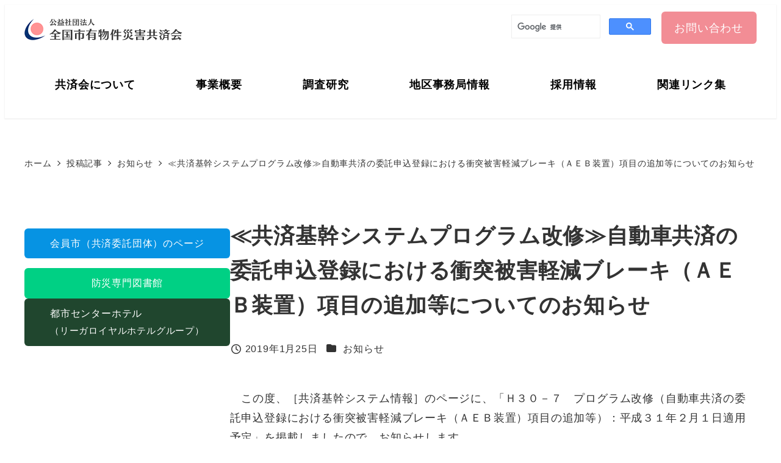

--- FILE ---
content_type: text/html; charset=UTF-8
request_url: https://city-net.or.jp/4287/
body_size: 23682
content:
<!DOCTYPE html>
<html lang="ja" data-sticky-footer="true" data-scrolled="false">

<head>
			<meta charset="UTF-8">
		<meta name="viewport" content="width=device-width, initial-scale=1, minimum-scale=1, viewport-fit=cover">
		<title>≪共済基幹システムプログラム改修≫自動車共済の委託申込登録における衝突被害軽減ブレーキ（ＡＥＢ装置）項目の追加等についてのお知らせ &#8211; 全国市有物件災害共済会</title>
<meta name='robots' content='max-image-preview:large' />
					<meta property="og:title" content="≪共済基幹システムプログラム改修≫自動車共済の委託申込登録における衝突被害軽減ブレーキ（ＡＥＢ装置）項目の追加等についてのお知らせ">
		
					<meta property="og:type" content="article">
		
					<meta property="og:url" content="https://city-net.or.jp/4287/">
		
		
					<meta property="og:site_name" content="全国市有物件災害共済会">
		
					<meta property="og:description" content="　この度、［共済基幹システム情報］のページに、「Ｈ３０－７　プログラム改修（自動車共済の委託申込登録における衝&hellip;">
		
					<meta property="og:locale" content="ja_JP">
		
				<link rel="alternate" type="application/rss+xml" title="全国市有物件災害共済会 &raquo; フィード" href="https://city-net.or.jp/feed/" />
<link rel="alternate" type="application/rss+xml" title="全国市有物件災害共済会 &raquo; コメントフィード" href="https://city-net.or.jp/comments/feed/" />
		<link rel="profile" href="http://gmpg.org/xfn/11">
												<link rel="alternate" title="oEmbed (JSON)" type="application/json+oembed" href="https://city-net.or.jp/wp-json/oembed/1.0/embed?url=https%3A%2F%2Fcity-net.or.jp%2F4287%2F" />
<link rel="alternate" title="oEmbed (XML)" type="text/xml+oembed" href="https://city-net.or.jp/wp-json/oembed/1.0/embed?url=https%3A%2F%2Fcity-net.or.jp%2F4287%2F&#038;format=xml" />
<style id='wp-img-auto-sizes-contain-inline-css' type='text/css'>
img:is([sizes=auto i],[sizes^="auto," i]){contain-intrinsic-size:3000px 1500px}
/*# sourceURL=wp-img-auto-sizes-contain-inline-css */
</style>
<link rel='stylesheet' id='wp-share-buttons-css' href='https://city-net.or.jp/wp-content/themes/snow-monkey/vendor/inc2734/wp-share-buttons/src/assets/css/wp-share-buttons.css?ver=1766391970' type='text/css' media='all' />
<link rel='stylesheet' id='slick-carousel-css' href='https://city-net.or.jp/wp-content/themes/snow-monkey/vendor/inc2734/wp-awesome-widgets/src/assets/packages/slick-carousel/slick/slick.css?ver=1766391970' type='text/css' media='all' />
<link rel='stylesheet' id='slick-carousel-theme-css' href='https://city-net.or.jp/wp-content/themes/snow-monkey/vendor/inc2734/wp-awesome-widgets/src/assets/packages/slick-carousel/slick/slick-theme.css?ver=1766391970' type='text/css' media='all' />
<link rel='stylesheet' id='wp-awesome-widgets-css' href='https://city-net.or.jp/wp-content/themes/snow-monkey/vendor/inc2734/wp-awesome-widgets/src/assets/css/app.css?ver=1766391970' type='text/css' media='all' />
<link rel='stylesheet' id='wp-pure-css-gallery-css' href='https://city-net.or.jp/wp-content/themes/snow-monkey/vendor/inc2734/wp-pure-css-gallery/src/assets/css/wp-pure-css-gallery.css?ver=1766391970' type='text/css' media='all' />
<style id='wp-emoji-styles-inline-css' type='text/css'>

	img.wp-smiley, img.emoji {
		display: inline !important;
		border: none !important;
		box-shadow: none !important;
		height: 1em !important;
		width: 1em !important;
		margin: 0 0.07em !important;
		vertical-align: -0.1em !important;
		background: none !important;
		padding: 0 !important;
	}
/*# sourceURL=wp-emoji-styles-inline-css */
</style>
<link rel='stylesheet' id='wp-block-library-css' href='https://city-net.or.jp/wp-includes/css/dist/block-library/style.min.css?ver=6.9' type='text/css' media='all' />
<style id='wp-block-paragraph-inline-css' type='text/css'>
.is-small-text{font-size:.875em}.is-regular-text{font-size:1em}.is-large-text{font-size:2.25em}.is-larger-text{font-size:3em}.has-drop-cap:not(:focus):first-letter{float:left;font-size:8.4em;font-style:normal;font-weight:100;line-height:.68;margin:.05em .1em 0 0;text-transform:uppercase}body.rtl .has-drop-cap:not(:focus):first-letter{float:none;margin-left:.1em}p.has-drop-cap.has-background{overflow:hidden}:root :where(p.has-background){padding:1.25em 2.375em}:where(p.has-text-color:not(.has-link-color)) a{color:inherit}p.has-text-align-left[style*="writing-mode:vertical-lr"],p.has-text-align-right[style*="writing-mode:vertical-rl"]{rotate:180deg}
/*# sourceURL=https://city-net.or.jp/wp-includes/blocks/paragraph/style.min.css */
</style>
<style id='snow-monkey-blocks-btn-style-inline-css' type='text/css'>
.smb-btn:not(:root){color:var(--smb-btn--color);text-decoration:none}.smb-btn{--smb-btn--background-color:var(--wp--preset--color--black);--smb-btn--background-image:initial;--smb-btn--border:none;--smb-btn--border-radius:var(--_global--border-radius);--smb-btn--color:var(--wp--preset--color--white);--smb-btn--padding:var(--_padding-1);--smb-btn--padding-vertical:calc(var(--smb-btn--padding)*0.5);--smb-btn--padding-horizontal:var(--smb-btn--padding);--smb-btn--style--ghost--border-color:var(--smb-btn--background-color,currentColor);--smb-btn--style--ghost--color:currentColor;--smb-btn--style--text--color:currentColor;background-color:var(--smb-btn--background-color);background-image:var(--smb-btn--background-image);border:var(--smb-btn--border);border-radius:var(--smb-btn--border-radius);cursor:pointer;display:inline-flex;justify-content:center;margin:0;max-width:100%;padding:var(--smb-btn--padding-vertical) var(--smb-btn--padding-horizontal);white-space:nowrap;--_transition-duration:var(--_global--transition-duration);--_transition-function-timing:var(--_global--transition-function-timing);--_transition-delay:var(--_global--transition-delay);transition:all var(--_transition-duration) var(--_transition-function-timing) var(--_transition-delay)}.smb-btn:focus-visible{filter:brightness(90%)}.smb-btn__label{color:currentColor;white-space:inherit!important}.smb-btn--little-wider{--smb-btn--padding-horizontal:var(--_padding2)}.smb-btn--wider{--smb-btn--padding-horizontal:var(--_padding3)}.smb-btn--full,.smb-btn--more-wider{width:100%}.smb-btn--wrap{white-space:normal}.smb-btn-wrapper.is-style-ghost .smb-btn{--smb-btn--color:var(--smb-btn--style--ghost--color);background-color:#0000;border:1px solid var(--smb-btn--style--ghost--border-color)}.smb-btn-wrapper.is-style-ghost .smb-btn[style*="background-color:"]{background-color:#0000!important}.smb-btn-wrapper.is-style-text .smb-btn{--smb-btn--background-color:#0000;--smb-btn--color:var(--smb-btn--style--text--color);border:none}.aligncenter .smb-btn-wrapper,.smb-btn-wrapper.aligncenter{text-align:center}@media(min-width:640px){.smb-btn--more-wider{--smb-btn--padding-horizontal:var(--_padding4);display:inline-block;width:auto}}@media(any-hover:hover){.smb-btn:hover{filter:brightness(90%)}}

:root :where(.wp-block-button.is-style-snow-monkey-143783) .wp-block-button__link, :root :where(.smb-btn-wrapper.is-style-snow-monkey-143783) .smb-btn { border-bottom-style: solid; border-bottom-width: 5px; transition: none; } :root :where(.wp-block-button.is-style-snow-monkey-143783) .wp-block-button__link { --btn--background-color: var(--wp--preset--color--luminous-vivid-amber); background-color: var(--btn--background-color); border-bottom-color: color-mix(in srgb, var(--btn--background-color), #000 15%); } :root :where(.smb-btn-wrapper.is-style-snow-monkey-143783) .smb-btn { --smb-btn--background-color: var(--wp--preset--color--luminous-vivid-amber); border-bottom-color: color-mix(in srgb, var(--smb-btn--background-color), #000 15%); } :root :where(.wp-block-button.is-style-snow-monkey-143783) .wp-block-button__link:active, :root :where(.smb-btn-wrapper.is-style-snow-monkey-143783) .smb-btn:active { margin-top: 3px; border-bottom-width: 2px; } :root :where(.wp-block-button.is-style-snow-monkey-143783) .wp-block-button__link:focus-visible, :root :where(.smb-btn-wrapper.is-style-snow-monkey-143783) .smb-btn:focus-visible { filter: none; } @media (any-hover: hover) { :root :where(.wp-block-button.is-style-snow-monkey-143783) .wp-block-button__link:hover, :root :where(.smb-btn-wrapper.is-style-snow-monkey-143783) .smb-btn:hover { filter: none; } }
:root :where(.wp-block-button.is-style-snow-monkey-143789), :root :where(.smb-btn-wrapper.is-style-snow-monkey-143789) { --btn--inline-svg: url(data:image/svg+xml;charset=UTF-8,%3Csvg%20xmlns%3D%22http%3A%2F%2Fwww.w3.org%2F2000%2Fsvg%22%20width%3D%2224%22%20height%3D%2224%22%20viewBox%3D%220%200%2024%2024%22%20fill%3D%22none%22%20stroke%3D%22currentColor%22%20stroke-width%3D%222%22%20stroke-linecap%3D%22round%22%20stroke-linejoin%3D%22round%22%20class%3D%22feather%20feather-chevron-right%22%3E%3Cpolyline%20points%3D%229%2018%2015%2012%209%206%22%3E%3C%2Fpolyline%3E%3C%2Fsvg%3E); --btn--arrow-area-width: 30px; } :root :where(.wp-block-button.is-style-snow-monkey-143789) .wp-block-button__link, :root :where(.smb-btn-wrapper.is-style-snow-monkey-143789) .smb-btn { position: relative; padding-right: calc(var(--btn--arrow-area-width) + var(--_s-1)); overflow: hidden; } :root :where(.wp-block-button.is-style-snow-monkey-143789) .wp-block-button__link::before, :root :where(.smb-btn-wrapper.is-style-snow-monkey-143789) .smb-btn::before { content: ''; position: absolute; inset: 0 0 0 calc(100% - var(--btn--arrow-area-width)); background-color: rgba(0 0 0 / .15); } :root :where(.wp-block-button.is-style-snow-monkey-143789) .wp-block-button__link::after, :root :where(.smb-btn-wrapper.is-style-snow-monkey-143789) .smb-btn::after { content: ''; position: absolute; inset: calc(50% - .5em) calc(var(--btn--arrow-area-width) / 2 - .5em) auto auto; display: block; mask-image: var(--btn--inline-svg); mask-position: center center; mask-repeat: no-repeat; mask-size: contain; height: 1em; width: 1em; background-color: currentColor; }
:root :where(.wp-block-button.is-style-snow-monkey-143790), :root :where(.smb-btn-wrapper.is-style-snow-monkey-143790) { --btn--circle-color: currentColor; --btn--circle-size: 42px; --btn--icon-color: var(--wp--preset--color--white); --btn--inline-svg: url(data:image/svg+xml;charset=UTF-8,%3Csvg%20xmlns%3D%22http%3A%2F%2Fwww.w3.org%2F2000%2Fsvg%22%20width%3D%2224%22%20height%3D%2224%22%20viewBox%3D%220%200%2024%2024%22%20fill%3D%22none%22%20stroke%3D%22currentColor%22%20stroke-width%3D%222%22%20stroke-linecap%3D%22round%22%20stroke-linejoin%3D%22round%22%20class%3D%22feather%20feather-chevron-right%22%3E%3Cpolyline%20points%3D%229%2018%2015%2012%209%206%22%3E%3C%2Fpolyline%3E%3C%2Fsvg%3E); --btn--padding: 0; } :root :where(.wp-block-button.is-style-snow-monkey-143790) .wp-block-button__link, :root :where(.smb-btn-wrapper.is-style-snow-monkey-143790) .smb-btn { position: relative; display: flex; align-items: center; gap: var(--_s-1); background-color: transparent; padding: 0; } :root :where(.wp-block-button.is-style-snow-monkey-143790) .wp-block-button__link { color: var(--wp--preset--color--sm-accent); } :root :where(.smb-btn-wrapper.is-style-snow-monkey-143790) .smb-btn { --smb-btn--color: var(--wp--preset--color--sm-accent); } :root :where(.wp-block-button.is-style-snow-monkey-143790) .wp-block-button__link::before, :root :where(.smb-btn-wrapper.is-style-snow-monkey-143790) .smb-btn::before { content: ''; display: block; background-color: var(--btn--circle-color); border-radius: 100%; height: var(--btn--circle-size); width: var(--btn--circle-size); min-width: var(--btn--circle-size); transition: background-color .2s; } :root :where(.wp-block-button.is-style-snow-monkey-143790) .wp-block-button__link::after, :root :where(.smb-btn-wrapper.is-style-snow-monkey-143790) .smb-btn::after { content: ''; position: absolute; left: calc(var(--btn--circle-size) / 2 - .5em); display: block; mask-image: var(--btn--inline-svg); mask-position: center center; mask-repeat: no-repeat; mask-size: contain; height: 1em; width: 1em; background-color: var(--btn--icon-color); }
:root :where(.wp-block-button.is-style-snow-monkey-143795), :root :where(.smb-btn-wrapper.is-style-snow-monkey-143795) { --circle-size: 42px; --circle-color: currentColor; --icon-color: var(--wp--preset--color--white); --inline-svg: url(data:image/svg+xml;charset=UTF-8,%3Csvg%20xmlns%3D%22http%3A%2F%2Fwww.w3.org%2F2000%2Fsvg%22%20width%3D%2224%22%20height%3D%2224%22%20viewBox%3D%220%200%2024%2024%22%20fill%3D%22none%22%20stroke%3D%22currentColor%22%20stroke-width%3D%222%22%20stroke-linecap%3D%22round%22%20stroke-linejoin%3D%22round%22%20class%3D%22feather%20feather-chevron-right%22%3E%3Cpolyline%20points%3D%229%2018%2015%2012%209%206%22%3E%3C%2Fpolyline%3E%3C%2Fsvg%3E); --btn--padding: 0; } :root :where(.wp-block-button.is-style-snow-monkey-143795) .wp-block-button__link, :root :where(.smb-btn-wrapper.is-style-snow-monkey-143795) .smb-btn { position: relative; display: flex; align-items: center; flex-direction: row-reverse; gap: var(--_s-1); background-color: transparent; padding: 0; } :root :where(.wp-block-button.is-style-snow-monkey-143795) .wp-block-button__link { color: var(--wp--preset--color--sm-accent); } :root :where(.smb-btn-wrapper.is-style-snow-monkey-143795) .smb-btn { --smb-btn--color: var(--wp--preset--color--sm-accent); } :root :where(.wp-block-button.is-style-snow-monkey-143795) .wp-block-button__link::before, :root :where(.smb-btn-wrapper.is-style-snow-monkey-143795) .smb-btn::before { content: ''; display: block; background-color: var(--circle-color); border-radius: 100%; height: var(--circle-size); width: var(--circle-size); min-width: var(--circle-size); transition: background-color .2s; } :root :where(.wp-block-button.is-style-snow-monkey-143795) .wp-block-button__link::after, :root :where(.smb-btn-wrapper.is-style-snow-monkey-143795) .smb-btn::after { content: ''; position: absolute; right: calc(var(--circle-size) / 2 - .5em); display: block; mask-image: var(--inline-svg); mask-position: center center; mask-repeat: no-repeat; mask-size: contain; height: 1em; width: 1em; background-color: var(--icon-color); }
:root :where(.wp-block-button.is-style-snow-monkey-143798), :root :where(.smb-btn-wrapper.is-style-snow-monkey-143798) { --cross-color: currentColor; } :root :where(.wp-block-button.is-style-snow-monkey-143798) .wp-block-button__link, :root :where(.smb-btn-wrapper.is-style-snow-monkey-143798) .smb-btn { position: relative; border-radius: 0; padding: calc(var(--_padding1) / 1.5) var(--_padding1); } :root :where(.wp-block-button.is-style-snow-monkey-143798) .wp-block-button__link { background-color: transparent; color: currentColor; } :root :where(.smb-btn-wrapper.is-style-snow-monkey-143798) .smb-btn { --smb-btn--background-color: transparent; --smb-btn--color: currentColor; } :root :where(.wp-block-button.is-style-snow-monkey-143798) .wp-block-button__link::before, :root :where(.wp-block-button.is-style-snow-monkey-143798) .wp-block-button__link::after, :root :where(.smb-btn-wrapper.is-style-snow-monkey-143798) .smb-btn::before, :root :where(.smb-btn-wrapper.is-style-snow-monkey-143798) .smb-btn::after { content: ''; position: absolute; height: 50%; width: 50%; background-color: var(--cross-color); mask-repeat: no-repeat, no-repeat; mask-size: 6px 6px, 100% 100%; } :root :where(.wp-block-button.is-style-snow-monkey-143798) .wp-block-button__link::before, :root :where(.smb-btn-wrapper.is-style-snow-monkey-143798) .smb-btn::before { mask-image: url("data:image/svg+xml,%3Csvg viewBox='0 0 6 6' xmlns='http://www.w3.org/2000/svg'%3E%3Cpath d='M5 0L5 5H0V6H5H6L6 5V0H5Z' stroke-width='1px' /%3E%3C/svg%3E"), url("data:image/svg+xml,%3Csvg viewBox='0 0 6 6' xmlns='http://www.w3.org/2000/svg' preserveAspectRatio='none'%3E%3Cline x1='0' y1='0' x2='0' y2='6' stroke-width='2px' vector-effect='non-scaling-stroke' stroke='currentColor'%3E%3C/line%3E%3Cline x1='0' y1='0' x2='6' y2='0' stroke-width='2px' vector-effect='non-scaling-stroke' stroke='currentColor'%3E%3C/line%3E%3C/svg%3E"); mask-position: 0 0, 5px 5px; inset: 0 auto auto 0; } :root :where(.wp-block-button.is-style-snow-monkey-143798) .wp-block-button__link::after, :root :where(.smb-btn-wrapper.is-style-snow-monkey-143798) .smb-btn::after { mask-image: url("data:image/svg+xml,%3Csvg viewBox='0 0 6 6' xmlns='http://www.w3.org/2000/svg'%3E%3Cpath d='M6 0H1H0V0.999999V6H1L1 1L6 1V0Z' fill='currentColor'/%3E%3C/svg%3E%0A"), url("data:image/svg+xml,%3Csvg viewBox='0 0 6 6' xmlns='http://www.w3.org/2000/svg' preserveAspectRatio='none'%3E%3Cline x1='0' y1='6' x2='6' y2='6' stroke-width='2px' vector-effect='non-scaling-stroke' stroke='currentColor'%3E%3C/line%3E%3Cline x1='6' y1='0' x2='6' y2='6' stroke-width='2px' vector-effect='non-scaling-stroke' stroke='currentColor'%3E%3C/line%3E%3C/svg%3E"); mask-position: 100% 100%, calc(100% - 5px) calc(100% - 5px); inset: auto 0 0 auto; } :root :where(.wp-block-button.is-style-snow-monkey-143798) .wp-block-button__link:focus-visible, :root :where(.smb-btn-wrapper.is-style-snow-monkey-143798) .smb-btn:focus-visible { filter: none; } @media (any-hover: hover) { :root :where(.wp-block-button.is-style-snow-monkey-143798) .wp-block-button__link:hover, :root :where(.smb-btn-wrapper.is-style-snow-monkey-143798) .smb-btn:hover { filter: none; } }
:root :where(.wp-block-button.is-style-snow-monkey-143799), :root :where(.smb-btn-wrapper.is-style-snow-monkey-143799) { --circle-size: 42px; --circle-color: currentColor; --icon-color: var(--wp--preset--color--sm-accent); --inline-svg: url(data:image/svg+xml;charset=UTF-8,%3Csvg%20xmlns%3D%22http%3A%2F%2Fwww.w3.org%2F2000%2Fsvg%22%20width%3D%2224%22%20height%3D%2224%22%20viewBox%3D%220%200%2024%2024%22%20fill%3D%22none%22%20stroke%3D%22currentColor%22%20stroke-width%3D%223%22%20stroke-linecap%3D%22round%22%20stroke-linejoin%3D%22round%22%20class%3D%22feather%20feather-chevron-right%22%3E%3Cpolyline%20points%3D%229%2018%2015%2012%209%206%22%3E%3C%2Fpolyline%3E%3C%2Fsvg%3E); } :root :where(.wp-block-button.is-style-snow-monkey-143799) { --btn--padding: var(--_padding-2); } :root :where(.wp-block-button.is-style-snow-monkey-143799) .wp-block-button__link, :root :where(.smb-btn-wrapper.is-style-snow-monkey-143799) .smb-btn { position: relative; display: grid; grid-auto-flow: column; grid-template-columns: auto 1fr; align-items: center; gap: var(--_s-1); color: var(--wp--preset--color--white); font-weight: bold; } :root :where(.wp-block-button.is-style-snow-monkey-143799) .wp-block-button__link { border-radius: calc(var(--circle-size) / 2 + var(--btn--padding)); padding: var(--btn--padding) calc(var(--_padding-2) * 2) var(--btn--padding) var(--btn--padding); } :root :where(.smb-btn-wrapper.is-style-snow-monkey-143799) .smb-btn { --smb-btn--padding: var(--_padding-2); --smb-btn--border-radius: calc(var(--circle-size) / 2 + var(--smb-btn--padding)); padding: var(--smb-btn--padding) calc(var(--_padding-2) * 2) var(--smb-btn--padding) var(--smb-btn--padding); } :root :where(.wp-block-button.is-style-snow-monkey-143799) .wp-block-button__link::before, :root :where(.smb-btn-wrapper.is-style-snow-monkey-143799) .smb-btn::before { content: ''; display: block; background-color: var(--circle-color); border-radius: var(--circle-size); height: var(--circle-size); width: var(--circle-size); } :root :where(.wp-block-button.is-style-snow-monkey-143799) .wp-block-button__link::after, :root :where(.smb-btn-wrapper.is-style-snow-monkey-143799) .smb-btn::after { content: ''; position: absolute; display: block; mask-image: var(--inline-svg); mask-position: center center; mask-repeat: no-repeat; mask-size: contain; height: 1em; width: 1em; background-color: inherit; } :root :where(.wp-block-button.is-style-snow-monkey-143799) .wp-block-button__link::after { left: calc(var(--circle-size) / 2 + var(--btn--padding) - .5em); } :root :where(.smb-btn-wrapper.is-style-snow-monkey-143799) .smb-btn::after { left: calc(var(--circle-size) / 2 + var(--smb-btn--padding) - .5em); }
:root :where(.wp-block-button.is-style-snow-monkey-143801) .wp-block-button__link, :root :where(.smb-btn-wrapper.is-style-snow-monkey-143801) .smb-btn { border-width: 1px; border-style: solid; border-color: currentColor; border-radius: 0; box-shadow: 5px 5px 0 currentColor; transition: transform .1s, box-shadow .1s; } :root :where(.wp-block-button.is-style-snow-monkey-143801) .wp-block-button__link { background-color: var(--wp--preset--color--white); color: var(--wp--preset--color--sm-text); } :root :where(.smb-btn-wrapper.is-style-snow-monkey-143801) .smb-btn { --smb-btn--background-color: var(--wp--preset--color--white); --smb-btn--color: var(--wp--preset--color--sm-text); } :root :where(.wp-block-button.is-style-snow-monkey-143801) .wp-block-button__link:active, :root :where(.smb-btn-wrapper.is-style-snow-monkey-143801) .smb-btn:active { box-shadow: none; transform: translate(5px, 5px); } :root :where(.wp-block-button.is-style-snow-monkey-143801) .wp-block-button__link:focus-visible, :root :where(.smb-btn-wrapper.is-style-snow-monkey-143801) .smb-btn:focus-visible { filter: none; } @media (any-hover: hover) { :root :where(.wp-block-button.is-style-snow-monkey-143801) .wp-block-button__link:hover, :root :where(.smb-btn-wrapper.is-style-snow-monkey-143801) .smb-btn:hover { filter: none; } }
:root :where(.wp-block-button.is-style-snow-monkey-143805), :root :where(.smb-btn-wrapper.is-style-snow-monkey-143805) { --btn--shadow-offset: 7px; padding: 0 var(--btn--shadow-offset) var(--btn--shadow-offset) 0; } :root :where(.wp-block-button.is-style-snow-monkey-143805) .wp-block-button__link, :root :where(.smb-btn-wrapper.is-style-snow-monkey-143805) .smb-btn { position: relative; border-width: 1px; border-style: solid; border-color: currentColor; border-radius: 0; transition: transform .05s; } :root :where(.wp-block-button.is-style-snow-monkey-143805) .wp-block-button__link { background-color: var(--wp--preset--color--white); color: var(--wp--preset--color--sm-text); } :root :where(.smb-btn-wrapper.is-style-snow-monkey-143805) .smb-btn { --smb-btn--background-color: var(--wp--preset--color--white); --smb-btn--color: var(--wp--preset--color--sm-text); } :root :where(.wp-block-button.is-style-snow-monkey-143805) .wp-block-button__link::before, :root :where(.smb-btn-wrapper.is-style-snow-monkey-143805) .smb-btn::before { content: ''; position: absolute; inset: auto calc(var(--btn--shadow-offset) * -1) calc(var(--btn--shadow-offset) * -1) auto; height: 70%; width: 70%; mask-image: url("data:image/svg+xml,%3Csvg viewBox='0 0 6 6' xmlns='http://www.w3.org/2000/svg' preserveAspectRatio='none'%3E%3Cline x1='0' y1='6' x2='6' y2='6' stroke-width='2px' vector-effect='non-scaling-stroke' stroke='currentColor'%3E%3C/line%3E%3Cline x1='6' y1='0' x2='6' y2='6' stroke-width='2px' vector-effect='non-scaling-stroke' stroke='currentColor'%3E%3C/line%3E%3C/svg%3E"); mask-repeat: no-repeat; mask-size: 100% 100%; background-color: currentColor; } :root :where(.wp-block-button.is-style-snow-monkey-143805) .wp-block-button__link:active, :root :where(.smb-btn-wrapper.is-style-snow-monkey-143805) .smb-btn:active { transform: translate(var(--btn--shadow-offset), var(--btn--shadow-offset)); } :root :where(.wp-block-button.is-style-snow-monkey-143805) .wp-block-button__link:active::before, :root :where(.smb-btn-wrapper.is-style-snow-monkey-143805) .smb-btn:active::before { display: none; } :root :where(.wp-block-button.is-style-snow-monkey-143805) .wp-block-button__link:focus-visible, :root :where(.smb-btn-wrapper.is-style-snow-monkey-143805) .smb-btn:focus-visible { filter: none; } @media (any-hover: hover) { :root :where(.wp-block-button.is-style-snow-monkey-143805) .wp-block-button__link:hover, :root :where(.smb-btn-wrapper.is-style-snow-monkey-143805) .smb-btn:hover { filter: none; } }
:root :where(.wp-block-button.is-style-snow-monkey-143806) .wp-block-button__link, :root :where(.smb-btn-wrapper.is-style-snow-monkey-143806) .smb-btn { position: relative; display: inline-flex; align-items: center; flex-direction: row-reverse; gap: 1em; border-radius: 0; border-width: 0; } :root :where(.wp-block-button.is-style-snow-monkey-143806) .wp-block-button__link { background-color: transparent; color: currentColor; padding: var(--_padding-2) 0; } :root :where(.smb-btn-wrapper.is-style-snow-monkey-143806) .smb-btn { --smb-btn--background-color: transparent; --smb-btn--color: currentColor; --smb-btn--padding-vertical: var(--_padding-2); --smb-btn--padding-horizontal: 0; } :root :where(.wp-block-button.is-style-snow-monkey-143806) .wp-block-button__link::before, :root :where(.smb-btn-wrapper.is-style-snow-monkey-143806) .smb-btn::before { content: ''; height: 6px; width: 6px; background-color: var(--wp--preset--color--sm-accent); border-radius: 100%; } :root :where(.wp-block-button.is-style-snow-monkey-143806) .wp-block-button__link::after, :root :where(.smb-btn-wrapper.is-style-snow-monkey-143806) .smb-btn::after { content: ''; position: absolute; inset: auto auto 0 0; height: 1px; width: 0; background-color: currentColor; transition: width .2s; } :root :where(.wp-block-button.is-style-snow-monkey-143806) .wp-block-button__link:focus-visible::after, :root :where(.smb-btn-wrapper.is-style-snow-monkey-143806) .smb-btn:focus-visible::after { width: 100%; } @media (any-hover: hover) { :root :where(.wp-block-button.is-style-snow-monkey-143806) .wp-block-button__link:hover::after, :root :where(.smb-btn-wrapper.is-style-snow-monkey-143806) .smb-btn:hover::after { width: 100%; } }
/*# sourceURL=snow-monkey-blocks-btn-style-inline-css */
</style>
<style id='snow-monkey-blocks-buttons-style-inline-css' type='text/css'>
.smb-buttons{--smb-buttons--gap:var(--_margin1);display:flex;flex-wrap:wrap;gap:var(--smb-buttons--gap)}.smb-buttons.has-text-align-left,.smb-buttons.is-content-justification-left{justify-content:flex-start}.smb-buttons.has-text-align-center,.smb-buttons.is-content-justification-center{justify-content:center}.smb-buttons.has-text-align-right,.smb-buttons.is-content-justification-right{justify-content:flex-end}.smb-buttons.is-content-justification-space-between{justify-content:space-between}.smb-buttons>.smb-btn-wrapper{flex:0 1 auto;margin:0}.smb-buttons>.smb-btn-wrapper--full{flex:1 1 auto}@media not all and (min-width:640px){.smb-buttons>.smb-btn-wrapper--more-wider{flex:1 1 auto}}

/*# sourceURL=https://city-net.or.jp/wp-content/plugins/snow-monkey-blocks/dist/blocks/buttons/style-index.css */
</style>
<style id='global-styles-inline-css' type='text/css'>
:root{--wp--preset--aspect-ratio--square: 1;--wp--preset--aspect-ratio--4-3: 4/3;--wp--preset--aspect-ratio--3-4: 3/4;--wp--preset--aspect-ratio--3-2: 3/2;--wp--preset--aspect-ratio--2-3: 2/3;--wp--preset--aspect-ratio--16-9: 16/9;--wp--preset--aspect-ratio--9-16: 9/16;--wp--preset--color--black: #000000;--wp--preset--color--cyan-bluish-gray: #abb8c3;--wp--preset--color--white: #ffffff;--wp--preset--color--pale-pink: #f78da7;--wp--preset--color--vivid-red: #cf2e2e;--wp--preset--color--luminous-vivid-orange: #ff6900;--wp--preset--color--luminous-vivid-amber: #fcb900;--wp--preset--color--light-green-cyan: #7bdcb5;--wp--preset--color--vivid-green-cyan: #00d084;--wp--preset--color--pale-cyan-blue: #8ed1fc;--wp--preset--color--vivid-cyan-blue: #0693e3;--wp--preset--color--vivid-purple: #9b51e0;--wp--preset--color--sm-accent: var(--accent-color);--wp--preset--color--sm-sub-accent: var(--sub-accent-color);--wp--preset--color--sm-text: var(--_color-text);--wp--preset--color--sm-text-alt: var(--_color-white);--wp--preset--color--sm-lightest-gray: var(--_lightest-color-gray);--wp--preset--color--sm-lighter-gray: var(--_lighter-color-gray);--wp--preset--color--sm-light-gray: var(--_light-color-gray);--wp--preset--color--sm-gray: var(--_color-gray);--wp--preset--color--sm-dark-gray: var(--_dark-color-gray);--wp--preset--color--sm-darker-gray: var(--_darker-color-gray);--wp--preset--color--sm-darkest-gray: var(--_darkest-color-gray);--wp--preset--gradient--vivid-cyan-blue-to-vivid-purple: linear-gradient(135deg,rgb(6,147,227) 0%,rgb(155,81,224) 100%);--wp--preset--gradient--light-green-cyan-to-vivid-green-cyan: linear-gradient(135deg,rgb(122,220,180) 0%,rgb(0,208,130) 100%);--wp--preset--gradient--luminous-vivid-amber-to-luminous-vivid-orange: linear-gradient(135deg,rgb(252,185,0) 0%,rgb(255,105,0) 100%);--wp--preset--gradient--luminous-vivid-orange-to-vivid-red: linear-gradient(135deg,rgb(255,105,0) 0%,rgb(207,46,46) 100%);--wp--preset--gradient--very-light-gray-to-cyan-bluish-gray: linear-gradient(135deg,rgb(238,238,238) 0%,rgb(169,184,195) 100%);--wp--preset--gradient--cool-to-warm-spectrum: linear-gradient(135deg,rgb(74,234,220) 0%,rgb(151,120,209) 20%,rgb(207,42,186) 40%,rgb(238,44,130) 60%,rgb(251,105,98) 80%,rgb(254,248,76) 100%);--wp--preset--gradient--blush-light-purple: linear-gradient(135deg,rgb(255,206,236) 0%,rgb(152,150,240) 100%);--wp--preset--gradient--blush-bordeaux: linear-gradient(135deg,rgb(254,205,165) 0%,rgb(254,45,45) 50%,rgb(107,0,62) 100%);--wp--preset--gradient--luminous-dusk: linear-gradient(135deg,rgb(255,203,112) 0%,rgb(199,81,192) 50%,rgb(65,88,208) 100%);--wp--preset--gradient--pale-ocean: linear-gradient(135deg,rgb(255,245,203) 0%,rgb(182,227,212) 50%,rgb(51,167,181) 100%);--wp--preset--gradient--electric-grass: linear-gradient(135deg,rgb(202,248,128) 0%,rgb(113,206,126) 100%);--wp--preset--gradient--midnight: linear-gradient(135deg,rgb(2,3,129) 0%,rgb(40,116,252) 100%);--wp--preset--font-size--small: 13px;--wp--preset--font-size--medium: 20px;--wp--preset--font-size--large: 36px;--wp--preset--font-size--x-large: 42px;--wp--preset--font-size--sm-xs: 0.8rem;--wp--preset--font-size--sm-s: 0.88rem;--wp--preset--font-size--sm-m: 1rem;--wp--preset--font-size--sm-l: 1.14rem;--wp--preset--font-size--sm-xl: 1.33rem;--wp--preset--font-size--sm-2-xl: 1.6rem;--wp--preset--font-size--sm-3-xl: 2rem;--wp--preset--font-size--sm-4-xl: 2.66rem;--wp--preset--font-size--sm-5-xl: 4rem;--wp--preset--font-size--sm-6-xl: 8rem;--wp--preset--spacing--20: var(--_s-2);--wp--preset--spacing--30: var(--_s-1);--wp--preset--spacing--40: var(--_s1);--wp--preset--spacing--50: var(--_s2);--wp--preset--spacing--60: var(--_s3);--wp--preset--spacing--70: var(--_s4);--wp--preset--spacing--80: var(--_s5);--wp--preset--shadow--natural: 6px 6px 9px rgba(0, 0, 0, 0.2);--wp--preset--shadow--deep: 12px 12px 50px rgba(0, 0, 0, 0.4);--wp--preset--shadow--sharp: 6px 6px 0px rgba(0, 0, 0, 0.2);--wp--preset--shadow--outlined: 6px 6px 0px -3px rgb(255, 255, 255), 6px 6px rgb(0, 0, 0);--wp--preset--shadow--crisp: 6px 6px 0px rgb(0, 0, 0);--wp--custom--slim-width: 46rem;--wp--custom--content-width: var(--_global--container-max-width);--wp--custom--content-wide-width: var(--_global--container-max-width);--wp--custom--has-sidebar-main-basis: var(--wp--custom--slim-width);--wp--custom--has-sidebar-sidebar-basis: 336px;}:root { --wp--style--global--content-size: var(--wp--custom--content-width);--wp--style--global--wide-size: var(--wp--custom--content-wide-width); }:where(body) { margin: 0; }.wp-site-blocks > .alignleft { float: left; margin-right: 2em; }.wp-site-blocks > .alignright { float: right; margin-left: 2em; }.wp-site-blocks > .aligncenter { justify-content: center; margin-left: auto; margin-right: auto; }:where(.wp-site-blocks) > * { margin-block-start: var(--_margin1); margin-block-end: 0; }:where(.wp-site-blocks) > :first-child { margin-block-start: 0; }:where(.wp-site-blocks) > :last-child { margin-block-end: 0; }:root { --wp--style--block-gap: var(--_margin1); }:root :where(.is-layout-flow) > :first-child{margin-block-start: 0;}:root :where(.is-layout-flow) > :last-child{margin-block-end: 0;}:root :where(.is-layout-flow) > *{margin-block-start: var(--_margin1);margin-block-end: 0;}:root :where(.is-layout-constrained) > :first-child{margin-block-start: 0;}:root :where(.is-layout-constrained) > :last-child{margin-block-end: 0;}:root :where(.is-layout-constrained) > *{margin-block-start: var(--_margin1);margin-block-end: 0;}:root :where(.is-layout-flex){gap: var(--_margin1);}:root :where(.is-layout-grid){gap: var(--_margin1);}.is-layout-flow > .alignleft{float: left;margin-inline-start: 0;margin-inline-end: 2em;}.is-layout-flow > .alignright{float: right;margin-inline-start: 2em;margin-inline-end: 0;}.is-layout-flow > .aligncenter{margin-left: auto !important;margin-right: auto !important;}.is-layout-constrained > .alignleft{float: left;margin-inline-start: 0;margin-inline-end: 2em;}.is-layout-constrained > .alignright{float: right;margin-inline-start: 2em;margin-inline-end: 0;}.is-layout-constrained > .aligncenter{margin-left: auto !important;margin-right: auto !important;}.is-layout-constrained > :where(:not(.alignleft):not(.alignright):not(.alignfull)){max-width: var(--wp--style--global--content-size);margin-left: auto !important;margin-right: auto !important;}.is-layout-constrained > .alignwide{max-width: var(--wp--style--global--wide-size);}body .is-layout-flex{display: flex;}.is-layout-flex{flex-wrap: wrap;align-items: center;}.is-layout-flex > :is(*, div){margin: 0;}body .is-layout-grid{display: grid;}.is-layout-grid > :is(*, div){margin: 0;}body{padding-top: 0px;padding-right: 0px;padding-bottom: 0px;padding-left: 0px;}a:where(:not(.wp-element-button)){color: var(--wp--preset--color--sm-accent);text-decoration: underline;}:root :where(.wp-element-button, .wp-block-button__link){background-color: var(--wp--preset--color--sm-accent);border-radius: var(--_global--border-radius);border-width: 0;color: var(--wp--preset--color--sm-text-alt);font-family: inherit;font-size: inherit;font-style: inherit;font-weight: inherit;letter-spacing: inherit;line-height: inherit;padding-top: calc(var(--_padding-1) * .5);padding-right: var(--_padding-1);padding-bottom: calc(var(--_padding-1) * .5);padding-left: var(--_padding-1);text-decoration: none;text-transform: inherit;}.has-black-color{color: var(--wp--preset--color--black) !important;}.has-cyan-bluish-gray-color{color: var(--wp--preset--color--cyan-bluish-gray) !important;}.has-white-color{color: var(--wp--preset--color--white) !important;}.has-pale-pink-color{color: var(--wp--preset--color--pale-pink) !important;}.has-vivid-red-color{color: var(--wp--preset--color--vivid-red) !important;}.has-luminous-vivid-orange-color{color: var(--wp--preset--color--luminous-vivid-orange) !important;}.has-luminous-vivid-amber-color{color: var(--wp--preset--color--luminous-vivid-amber) !important;}.has-light-green-cyan-color{color: var(--wp--preset--color--light-green-cyan) !important;}.has-vivid-green-cyan-color{color: var(--wp--preset--color--vivid-green-cyan) !important;}.has-pale-cyan-blue-color{color: var(--wp--preset--color--pale-cyan-blue) !important;}.has-vivid-cyan-blue-color{color: var(--wp--preset--color--vivid-cyan-blue) !important;}.has-vivid-purple-color{color: var(--wp--preset--color--vivid-purple) !important;}.has-sm-accent-color{color: var(--wp--preset--color--sm-accent) !important;}.has-sm-sub-accent-color{color: var(--wp--preset--color--sm-sub-accent) !important;}.has-sm-text-color{color: var(--wp--preset--color--sm-text) !important;}.has-sm-text-alt-color{color: var(--wp--preset--color--sm-text-alt) !important;}.has-sm-lightest-gray-color{color: var(--wp--preset--color--sm-lightest-gray) !important;}.has-sm-lighter-gray-color{color: var(--wp--preset--color--sm-lighter-gray) !important;}.has-sm-light-gray-color{color: var(--wp--preset--color--sm-light-gray) !important;}.has-sm-gray-color{color: var(--wp--preset--color--sm-gray) !important;}.has-sm-dark-gray-color{color: var(--wp--preset--color--sm-dark-gray) !important;}.has-sm-darker-gray-color{color: var(--wp--preset--color--sm-darker-gray) !important;}.has-sm-darkest-gray-color{color: var(--wp--preset--color--sm-darkest-gray) !important;}.has-black-background-color{background-color: var(--wp--preset--color--black) !important;}.has-cyan-bluish-gray-background-color{background-color: var(--wp--preset--color--cyan-bluish-gray) !important;}.has-white-background-color{background-color: var(--wp--preset--color--white) !important;}.has-pale-pink-background-color{background-color: var(--wp--preset--color--pale-pink) !important;}.has-vivid-red-background-color{background-color: var(--wp--preset--color--vivid-red) !important;}.has-luminous-vivid-orange-background-color{background-color: var(--wp--preset--color--luminous-vivid-orange) !important;}.has-luminous-vivid-amber-background-color{background-color: var(--wp--preset--color--luminous-vivid-amber) !important;}.has-light-green-cyan-background-color{background-color: var(--wp--preset--color--light-green-cyan) !important;}.has-vivid-green-cyan-background-color{background-color: var(--wp--preset--color--vivid-green-cyan) !important;}.has-pale-cyan-blue-background-color{background-color: var(--wp--preset--color--pale-cyan-blue) !important;}.has-vivid-cyan-blue-background-color{background-color: var(--wp--preset--color--vivid-cyan-blue) !important;}.has-vivid-purple-background-color{background-color: var(--wp--preset--color--vivid-purple) !important;}.has-sm-accent-background-color{background-color: var(--wp--preset--color--sm-accent) !important;}.has-sm-sub-accent-background-color{background-color: var(--wp--preset--color--sm-sub-accent) !important;}.has-sm-text-background-color{background-color: var(--wp--preset--color--sm-text) !important;}.has-sm-text-alt-background-color{background-color: var(--wp--preset--color--sm-text-alt) !important;}.has-sm-lightest-gray-background-color{background-color: var(--wp--preset--color--sm-lightest-gray) !important;}.has-sm-lighter-gray-background-color{background-color: var(--wp--preset--color--sm-lighter-gray) !important;}.has-sm-light-gray-background-color{background-color: var(--wp--preset--color--sm-light-gray) !important;}.has-sm-gray-background-color{background-color: var(--wp--preset--color--sm-gray) !important;}.has-sm-dark-gray-background-color{background-color: var(--wp--preset--color--sm-dark-gray) !important;}.has-sm-darker-gray-background-color{background-color: var(--wp--preset--color--sm-darker-gray) !important;}.has-sm-darkest-gray-background-color{background-color: var(--wp--preset--color--sm-darkest-gray) !important;}.has-black-border-color{border-color: var(--wp--preset--color--black) !important;}.has-cyan-bluish-gray-border-color{border-color: var(--wp--preset--color--cyan-bluish-gray) !important;}.has-white-border-color{border-color: var(--wp--preset--color--white) !important;}.has-pale-pink-border-color{border-color: var(--wp--preset--color--pale-pink) !important;}.has-vivid-red-border-color{border-color: var(--wp--preset--color--vivid-red) !important;}.has-luminous-vivid-orange-border-color{border-color: var(--wp--preset--color--luminous-vivid-orange) !important;}.has-luminous-vivid-amber-border-color{border-color: var(--wp--preset--color--luminous-vivid-amber) !important;}.has-light-green-cyan-border-color{border-color: var(--wp--preset--color--light-green-cyan) !important;}.has-vivid-green-cyan-border-color{border-color: var(--wp--preset--color--vivid-green-cyan) !important;}.has-pale-cyan-blue-border-color{border-color: var(--wp--preset--color--pale-cyan-blue) !important;}.has-vivid-cyan-blue-border-color{border-color: var(--wp--preset--color--vivid-cyan-blue) !important;}.has-vivid-purple-border-color{border-color: var(--wp--preset--color--vivid-purple) !important;}.has-sm-accent-border-color{border-color: var(--wp--preset--color--sm-accent) !important;}.has-sm-sub-accent-border-color{border-color: var(--wp--preset--color--sm-sub-accent) !important;}.has-sm-text-border-color{border-color: var(--wp--preset--color--sm-text) !important;}.has-sm-text-alt-border-color{border-color: var(--wp--preset--color--sm-text-alt) !important;}.has-sm-lightest-gray-border-color{border-color: var(--wp--preset--color--sm-lightest-gray) !important;}.has-sm-lighter-gray-border-color{border-color: var(--wp--preset--color--sm-lighter-gray) !important;}.has-sm-light-gray-border-color{border-color: var(--wp--preset--color--sm-light-gray) !important;}.has-sm-gray-border-color{border-color: var(--wp--preset--color--sm-gray) !important;}.has-sm-dark-gray-border-color{border-color: var(--wp--preset--color--sm-dark-gray) !important;}.has-sm-darker-gray-border-color{border-color: var(--wp--preset--color--sm-darker-gray) !important;}.has-sm-darkest-gray-border-color{border-color: var(--wp--preset--color--sm-darkest-gray) !important;}.has-vivid-cyan-blue-to-vivid-purple-gradient-background{background: var(--wp--preset--gradient--vivid-cyan-blue-to-vivid-purple) !important;}.has-light-green-cyan-to-vivid-green-cyan-gradient-background{background: var(--wp--preset--gradient--light-green-cyan-to-vivid-green-cyan) !important;}.has-luminous-vivid-amber-to-luminous-vivid-orange-gradient-background{background: var(--wp--preset--gradient--luminous-vivid-amber-to-luminous-vivid-orange) !important;}.has-luminous-vivid-orange-to-vivid-red-gradient-background{background: var(--wp--preset--gradient--luminous-vivid-orange-to-vivid-red) !important;}.has-very-light-gray-to-cyan-bluish-gray-gradient-background{background: var(--wp--preset--gradient--very-light-gray-to-cyan-bluish-gray) !important;}.has-cool-to-warm-spectrum-gradient-background{background: var(--wp--preset--gradient--cool-to-warm-spectrum) !important;}.has-blush-light-purple-gradient-background{background: var(--wp--preset--gradient--blush-light-purple) !important;}.has-blush-bordeaux-gradient-background{background: var(--wp--preset--gradient--blush-bordeaux) !important;}.has-luminous-dusk-gradient-background{background: var(--wp--preset--gradient--luminous-dusk) !important;}.has-pale-ocean-gradient-background{background: var(--wp--preset--gradient--pale-ocean) !important;}.has-electric-grass-gradient-background{background: var(--wp--preset--gradient--electric-grass) !important;}.has-midnight-gradient-background{background: var(--wp--preset--gradient--midnight) !important;}.has-small-font-size{font-size: var(--wp--preset--font-size--small) !important;}.has-medium-font-size{font-size: var(--wp--preset--font-size--medium) !important;}.has-large-font-size{font-size: var(--wp--preset--font-size--large) !important;}.has-x-large-font-size{font-size: var(--wp--preset--font-size--x-large) !important;}.has-sm-xs-font-size{font-size: var(--wp--preset--font-size--sm-xs) !important;}.has-sm-s-font-size{font-size: var(--wp--preset--font-size--sm-s) !important;}.has-sm-m-font-size{font-size: var(--wp--preset--font-size--sm-m) !important;}.has-sm-l-font-size{font-size: var(--wp--preset--font-size--sm-l) !important;}.has-sm-xl-font-size{font-size: var(--wp--preset--font-size--sm-xl) !important;}.has-sm-2-xl-font-size{font-size: var(--wp--preset--font-size--sm-2-xl) !important;}.has-sm-3-xl-font-size{font-size: var(--wp--preset--font-size--sm-3-xl) !important;}.has-sm-4-xl-font-size{font-size: var(--wp--preset--font-size--sm-4-xl) !important;}.has-sm-5-xl-font-size{font-size: var(--wp--preset--font-size--sm-5-xl) !important;}.has-sm-6-xl-font-size{font-size: var(--wp--preset--font-size--sm-6-xl) !important;}
/*# sourceURL=global-styles-inline-css */
</style>

<link rel='stylesheet' id='wp-like-me-box-css' href='https://city-net.or.jp/wp-content/themes/snow-monkey/vendor/inc2734/wp-like-me-box/src/assets/css/wp-like-me-box.css?ver=1766391970' type='text/css' media='all' />
<link rel='stylesheet' id='wp-oembed-blog-card-css' href='https://city-net.or.jp/wp-content/themes/snow-monkey/vendor/inc2734/wp-oembed-blog-card/src/assets/css/app.css?ver=1766391970' type='text/css' media='all' />
<link rel='stylesheet' id='spider-css' href='https://city-net.or.jp/wp-content/plugins/snow-monkey-blocks/dist/packages/spider/dist/css/spider.css?ver=1766392421' type='text/css' media='all' />
<link rel='stylesheet' id='snow-monkey-blocks-css' href='https://city-net.or.jp/wp-content/plugins/snow-monkey-blocks/dist/css/blocks.css?ver=1766392421' type='text/css' media='all' />
<link rel='stylesheet' id='snow-monkey-app-css' href='https://city-net.or.jp/wp-content/themes/snow-monkey/assets/css/app/app.css?ver=1766391970' type='text/css' media='all' />
<style id='snow-monkey-app-inline-css' type='text/css'>
input[type="email"],input[type="number"],input[type="password"],input[type="search"],input[type="tel"],input[type="text"],input[type="url"],textarea { font-size: 18px }
:root { --_margin-scale: 1;--_space: 1.8rem;--_space-unitless: 1.8;--accent-color: #f28d95;--wp--preset--color--accent-color: var(--accent-color);--dark-accent-color: #e83140;--light-accent-color: #fce9ea;--lighter-accent-color: #ffffff;--lightest-accent-color: #ffffff;--sub-accent-color: #023373;--wp--preset--color--sub-accent-color: var(--sub-accent-color);--dark-sub-accent-color: #00070f;--light-sub-accent-color: #045fd7;--lighter-sub-accent-color: #2582fb;--lightest-sub-accent-color: #368cfc;--header-text-color: #000000;--overlay-header-text-color: #000000;--drop-nav-text-color: #000000;--_half-leading: 0.4;--font-family: "Helvetica Neue",Arial,"Hiragino Kaku Gothic ProN","Hiragino Sans","BIZ UDPGothic",Meiryo,sans-serif;--_global--font-family: var(--font-family);--_global--font-size-px: 18px }
html { letter-spacing: 0.05rem }
.p-infobar__inner { background-color: #f28d95 }
.p-infobar__content { color: #fff }
/*# sourceURL=snow-monkey-app-inline-css */
</style>
<link rel='stylesheet' id='snow-monkey-editor-css' href='https://city-net.or.jp/wp-content/plugins/snow-monkey-editor/dist/css/app.css?ver=1766392425' type='text/css' media='all' />
<link rel='stylesheet' id='snow-monkey-editor@front-css' href='https://city-net.or.jp/wp-content/plugins/snow-monkey-editor/dist/css/front.css?ver=1766392425' type='text/css' media='all' />
<link rel='stylesheet' id='snow-monkey-forms-css' href='https://city-net.or.jp/wp-content/plugins/snow-monkey-forms/dist/css/app.css?ver=1766392434' type='text/css' media='all' />
<link rel='stylesheet' id='snow-monkey-snow-monkey-forms-app-css' href='https://city-net.or.jp/wp-content/themes/snow-monkey/assets/css/dependency/snow-monkey-forms/app.css?ver=1766391970' type='text/css' media='all' />
<link rel='stylesheet' id='snow-monkey-snow-monkey-forms-theme-css' href='https://city-net.or.jp/wp-content/themes/snow-monkey/assets/css/dependency/snow-monkey-forms/app-theme.css?ver=1766391970' type='text/css' media='all' />
<link rel='stylesheet' id='snow-monkey-snow-monkey-blocks-app-css' href='https://city-net.or.jp/wp-content/themes/snow-monkey/assets/css/dependency/snow-monkey-blocks/app.css?ver=1766391970' type='text/css' media='all' />
<link rel='stylesheet' id='snow-monkey-snow-monkey-blocks-theme-css' href='https://city-net.or.jp/wp-content/themes/snow-monkey/assets/css/dependency/snow-monkey-blocks/app-theme.css?ver=1766391970' type='text/css' media='all' />
<link rel='stylesheet' id='snow-monkey-blocks-spider-slider-style-css' href='https://city-net.or.jp/wp-content/plugins/snow-monkey-blocks/dist/blocks/spider-slider/style-index.css?ver=1766392421' type='text/css' media='all' />
<link rel='stylesheet' id='wpdm-fonticon-css' href='https://city-net.or.jp/wp-content/plugins/download-manager/assets/wpdm-iconfont/css/wpdm-icons.css?ver=6.9' type='text/css' media='all' />
<link rel='stylesheet' id='wpdm-front-css' href='https://city-net.or.jp/wp-content/plugins/download-manager/assets/css/front.min.css?ver=6.9' type='text/css' media='all' />
<link rel='stylesheet' id='snow-monkey-theme-css' href='https://city-net.or.jp/wp-content/themes/snow-monkey/assets/css/app/app-theme.css?ver=1766391970' type='text/css' media='all' />
<style id='snow-monkey-theme-inline-css' type='text/css'>
:root { --entry-content-h2-background-color: #f7f7f7;--entry-content-h2-padding: calc(var(--_space) * 0.25) calc(var(--_space) * 0.25) calc(var(--_space) * 0.25) calc(var(--_space) * 0.5);--entry-content-h3-border-bottom: 1px solid #eee;--entry-content-h3-padding: 0 0 calc(var(--_space) * 0.25);--widget-title-display: flex;--widget-title-flex-direction: row;--widget-title-align-items: center;--widget-title-justify-content: center;--widget-title-pseudo-display: block;--widget-title-pseudo-content: "";--widget-title-pseudo-height: 1px;--widget-title-pseudo-background-color: #111;--widget-title-pseudo-flex: 1 0 0%;--widget-title-pseudo-min-width: 20px;--widget-title-before-margin-right: .5em;--widget-title-after-margin-left: .5em }
body { --entry-content-h2-border-left: 1px solid var(--wp--preset--color--sm-accent) }
/*# sourceURL=snow-monkey-theme-inline-css */
</style>
<style id='snow-monkey-inline-css' type='text/css'>
.c-site-branding__title .custom-logo { width: 181px; }@media (min-width: 64em) { .c-site-branding__title .custom-logo { width: 259px; } }
/*# sourceURL=snow-monkey-inline-css */
</style>
<link rel='stylesheet' id='RJE_R001CORP_common-css' href='https://city-net.or.jp/wp-content/plugins/ruijinen-block-patterns-r001-corp/dist/css/common.css?ver=1735114469' type='text/css' media='all' />
<link rel='stylesheet' id='RJE_R000SAMPLEsample-pattern-common-css' href='https://city-net.or.jp/wp-content/plugins/ruijinen-block-patterns/dist/css/sample-pattern-common.css?ver=1735114458' type='text/css' media='all' />
<link rel='stylesheet' id='snow-monkey-blocks-background-parallax-css' href='https://city-net.or.jp/wp-content/plugins/snow-monkey-blocks/dist/css/background-parallax.css?ver=1766392421' type='text/css' media='all' />
<link rel='stylesheet' id='snow-monkey-editor@view-css' href='https://city-net.or.jp/wp-content/plugins/snow-monkey-editor/dist/css/view.css?ver=1766392425' type='text/css' media='all' />
<link rel='stylesheet' id='snow-monkey-block-library-app-css' href='https://city-net.or.jp/wp-content/themes/snow-monkey/assets/css/block-library/app.css?ver=1766391970' type='text/css' media='all' />
<link rel='stylesheet' id='snow-monkey-block-library-theme-css' href='https://city-net.or.jp/wp-content/themes/snow-monkey/assets/css/block-library/app-theme.css?ver=1766391970' type='text/css' media='all' />
<link rel='stylesheet' id='snow-monkey-custom-widgets-app-css' href='https://city-net.or.jp/wp-content/themes/snow-monkey/assets/css/custom-widgets/app.css?ver=1766391970' type='text/css' media='all' />
<link rel='stylesheet' id='snow-monkey-custom-widgets-theme-css' href='https://city-net.or.jp/wp-content/themes/snow-monkey/assets/css/custom-widgets/app-theme.css?ver=1766391970' type='text/css' media='all' />
<style id='snow-monkey-custom-widgets-inline-css' type='text/css'>
.wpaw-site-branding__logo .custom-logo { width: 181px; }@media (min-width: 64em) { .wpaw-site-branding__logo .custom-logo { width: 259px; } }
/*# sourceURL=snow-monkey-custom-widgets-inline-css */
</style>
<link rel='stylesheet' id='wp-members-css' href='https://city-net.or.jp/wp-content/plugins/wp-members/assets/css/forms/.min.css?ver=3.5.4.4' type='text/css' media='all' />
<link rel='stylesheet' id='is-style-RJE_R001CORP_layered1-front-css' href='https://city-net.or.jp/wp-content/plugins/ruijinen-block-patterns-r001-corp/dist/css/block-styles/snow-monkey-blocks/section/RJE_R001CORP_layered1/style-front.css?ver=1735114469' type='text/css' media='all' />
<link rel='stylesheet' id='is-style-RJE_R001CORP_layered2-front-css' href='https://city-net.or.jp/wp-content/plugins/ruijinen-block-patterns-r001-corp/dist/css/block-styles/snow-monkey-blocks/section/RJE_R001CORP_layered2/style-front.css?ver=1735114469' type='text/css' media='all' />
<link rel='stylesheet' id='is-style-RJE_R001CORP_person-front-css' href='https://city-net.or.jp/wp-content/plugins/ruijinen-block-patterns-r001-corp/dist/css/block-styles/snow-monkey-blocks/section-break-the-grid/RJE_R001CORP_person/style-front.css?ver=1735114469' type='text/css' media='all' />
<link rel='stylesheet' id='is-style-RJE_R001CORP_recent_posts-front-css' href='https://city-net.or.jp/wp-content/plugins/ruijinen-block-patterns-r001-corp/dist/css/block-styles/snow-monkey-blocks/recent-posts/RJE_R001CORP_recent_posts/style-front.css?ver=1735114469' type='text/css' media='all' />
<link rel='stylesheet' id='is-style-RJE_R001CORP_simple_items-front-css' href='https://city-net.or.jp/wp-content/plugins/ruijinen-block-patterns-r001-corp/dist/css/block-styles/snow-monkey-blocks/items/RJE_R001CORP_simple_items/style-front.css?ver=1735114469' type='text/css' media='all' />
<link rel='stylesheet' id='is-style-RJE_R001CORP_items_with_bg-front-css' href='https://city-net.or.jp/wp-content/plugins/ruijinen-block-patterns-r001-corp/dist/css/block-styles/snow-monkey-blocks/items/RJE_R001CORP_items_with_bg/style-front.css?ver=1735114469' type='text/css' media='all' />
<link rel='stylesheet' id='is-style-RJE_R001CORP_one_column_item-front-css' href='https://city-net.or.jp/wp-content/plugins/ruijinen-block-patterns-r001-corp/dist/css/block-styles/snow-monkey-blocks/media-text/RJE_R001CORP_one_column_item/style-front.css?ver=1735114469' type='text/css' media='all' />
<link rel='stylesheet' id='is-style-RJE_R001CORP_steps-front-css' href='https://city-net.or.jp/wp-content/plugins/ruijinen-block-patterns-r001-corp/dist/css/block-styles/snow-monkey-blocks/step/RJE_R001CORP_steps/style-front.css?ver=1735114469' type='text/css' media='all' />
<link rel='stylesheet' id='is-style-RJE_R001CORP_induction-front-css' href='https://city-net.or.jp/wp-content/plugins/ruijinen-block-patterns-r001-corp/dist/css/block-styles/snow-monkey-blocks/section-break-the-grid/RJE_R001CORP_induction/style-front.css?ver=1735114469' type='text/css' media='all' />
<link rel='stylesheet' id='is-style-RJE_R000HELPER_fullwidth_min_padding-front-css' href='https://city-net.or.jp/wp-content/plugins/ruijinen-block-patterns/dist/css/block-styles/core/group/RJE_R000HELPER_fullwidth_min_padding/style-front.css?ver=1735114458' type='text/css' media='all' />
<link rel='stylesheet' id='is-style-RJE_R000HELPER_enforcement_fullwidth-front-css' href='https://city-net.or.jp/wp-content/plugins/ruijinen-block-patterns/dist/css/block-styles/core/group/RJE_R000HELPER_enforcement_fullwidth/style-front.css?ver=1735114458' type='text/css' media='all' />
<link rel='stylesheet' id='is-style-RJE_R002LP_hero_one_column-front-css' href='https://city-net.or.jp/wp-content/plugins/ruijinen-block-patterns/dist/css/block-styles/snow-monkey-blocks/section-with-bgimage/RJE_R002LP_hero_one_column/style-front.css?ver=1735114458' type='text/css' media='all' />
<link rel='stylesheet' id='is-style-RJE_R002LP_message_accent2-front-css' href='https://city-net.or.jp/wp-content/plugins/ruijinen-block-patterns/dist/css/block-styles/snow-monkey-blocks/section/RJE_R002LP_message_accent2/style-front.css?ver=1735114458' type='text/css' media='all' />
<link rel='stylesheet' id='is-style-RJE_R002LP_section1-front-css' href='https://city-net.or.jp/wp-content/plugins/ruijinen-block-patterns/dist/css/block-styles/snow-monkey-blocks/section/RJE_R002LP_section1/style-front.css?ver=1735114458' type='text/css' media='all' />
<link rel='stylesheet' id='is-style-RJE_R002LP_flow_panels-front-css' href='https://city-net.or.jp/wp-content/plugins/ruijinen-block-patterns/dist/css/block-styles/snow-monkey-blocks/panels/RJE_R002LP_flow_panels/style-front.css?ver=1735114458' type='text/css' media='all' />
<link rel='stylesheet' id='is-style-RJE_R001CORP_infomation-front-css' href='https://city-net.or.jp/wp-content/plugins/ruijinen-block-patterns-r001-corp/dist/css/block-styles/snow-monkey-blocks/information/RJE_R001CORP_infomation/style-front.css?ver=1735114469' type='text/css' media='all' />
<link rel='stylesheet' id='is-style-RJE_R001CORP_chronology-front-css' href='https://city-net.or.jp/wp-content/plugins/ruijinen-block-patterns-r001-corp/dist/css/block-styles/snow-monkey-blocks/information/RJE_R001CORP_chronology/style-front.css?ver=1735114469' type='text/css' media='all' />
<link rel='stylesheet' id='is-style-RJE_R001CORP_accordion-front-css' href='https://city-net.or.jp/wp-content/plugins/ruijinen-block-patterns-r001-corp/dist/css/block-styles/snow-monkey-blocks/accordion/RJE_R001CORP_accordion/style-front.css?ver=1735114469' type='text/css' media='all' />
<link rel='stylesheet' id='is-style-RJE_R001CORP_history_year-front-css' href='https://city-net.or.jp/wp-content/plugins/ruijinen-block-patterns-r001-corp/dist/css/block-styles/snow-monkey-blocks/information/RJE_R001CORP_history_year/style-front.css?ver=1735114469' type='text/css' media='all' />
<link rel='stylesheet' id='is-style-RJE_R001CORP_history_month-front-css' href='https://city-net.or.jp/wp-content/plugins/ruijinen-block-patterns-r001-corp/dist/css/block-styles/snow-monkey-blocks/information/RJE_R001CORP_history_month/style-front.css?ver=1735114469' type='text/css' media='all' />
<link rel='stylesheet' id='is-style-RJE_R001CORP_access-front-css' href='https://city-net.or.jp/wp-content/plugins/ruijinen-block-patterns-r001-corp/dist/css/block-styles/core/group/RJE_R001CORP_access/style-front.css?ver=1735114469' type='text/css' media='all' />
<link rel='stylesheet' id='is-style-RJE_R001CORP_banners-front-css' href='https://city-net.or.jp/wp-content/plugins/ruijinen-block-patterns-r001-corp/dist/css/block-styles/snow-monkey-blocks/items/RJE_R001CORP_banners/style-front.css?ver=1735114469' type='text/css' media='all' />
<link rel='stylesheet' id='is-style-RJE_R001CORP_child_pages-front-css' href='https://city-net.or.jp/wp-content/plugins/ruijinen-block-patterns-r001-corp/dist/css/block-styles/snow-monkey-blocks/child-pages/RJE_R001CORP_child_pages/style-front.css?ver=1735114469' type='text/css' media='all' />
<link rel='stylesheet' id='is-style-RJE_R001CORP_cta-front-css' href='https://city-net.or.jp/wp-content/plugins/ruijinen-block-patterns-r001-corp/dist/css/block-styles/snow-monkey-blocks/section-with-bgimage/RJE_R001CORP_cta/style-front.css?ver=1735114469' type='text/css' media='all' />
<script type="text/javascript" src="https://city-net.or.jp/wp-content/themes/snow-monkey/vendor/inc2734/wp-contents-outline/src/assets/packages/@inc2734/contents-outline/dist/index.js?ver=1766391970" id="contents-outline-js" defer="defer" data-wp-strategy="defer"></script>
<script type="text/javascript" src="https://city-net.or.jp/wp-content/themes/snow-monkey/vendor/inc2734/wp-contents-outline/src/assets/js/app.js?ver=1766391970" id="wp-contents-outline-js" defer="defer" data-wp-strategy="defer"></script>
<script type="text/javascript" id="wp-oembed-blog-card-js-extra">
/* <![CDATA[ */
var WP_OEMBED_BLOG_CARD = {"endpoint":"https://city-net.or.jp/wp-json/wp-oembed-blog-card/v1"};
//# sourceURL=wp-oembed-blog-card-js-extra
/* ]]> */
</script>
<script type="text/javascript" src="https://city-net.or.jp/wp-content/themes/snow-monkey/vendor/inc2734/wp-oembed-blog-card/src/assets/js/app.js?ver=1766391970" id="wp-oembed-blog-card-js" defer="defer" data-wp-strategy="defer"></script>
<script type="text/javascript" id="wp-share-buttons-js-extra">
/* <![CDATA[ */
var inc2734_wp_share_buttons = {"copy_success":"\u30b3\u30d4\u30fc\u3057\u307e\u3057\u305f\uff01","copy_failed":"\u30b3\u30d4\u30fc\u306b\u5931\u6557\u3057\u307e\u3057\u305f\uff01"};
//# sourceURL=wp-share-buttons-js-extra
/* ]]> */
</script>
<script type="text/javascript" src="https://city-net.or.jp/wp-content/themes/snow-monkey/vendor/inc2734/wp-share-buttons/src/assets/js/wp-share-buttons.js?ver=1766391970" id="wp-share-buttons-js" defer="defer" data-wp-strategy="defer"></script>
<script type="text/javascript" src="https://city-net.or.jp/wp-content/plugins/snow-monkey-blocks/dist/packages/spider/dist/js/spider.js?ver=1766392421" id="spider-js" defer="defer" data-wp-strategy="defer"></script>
<script type="text/javascript" src="https://city-net.or.jp/wp-content/themes/snow-monkey/assets/js/dependency/snow-monkey-blocks/app.js?ver=1766391970" id="snow-monkey-snow-monkey-blocks-js" defer="defer" data-wp-strategy="defer"></script>
<script type="text/javascript" src="https://city-net.or.jp/wp-includes/js/jquery/jquery.min.js?ver=3.7.1" id="jquery-core-js"></script>
<script type="text/javascript" src="https://city-net.or.jp/wp-includes/js/jquery/jquery-migrate.min.js?ver=3.4.1" id="jquery-migrate-js"></script>
<script type="text/javascript" src="https://city-net.or.jp/wp-content/plugins/download-manager/assets/js/wpdm.min.js?ver=6.9" id="wpdm-frontend-js-js"></script>
<script type="text/javascript" id="wpdm-frontjs-js-extra">
/* <![CDATA[ */
var wpdm_url = {"home":"https://city-net.or.jp/","site":"https://city-net.or.jp/","ajax":"https://city-net.or.jp/wp-admin/admin-ajax.php"};
var wpdm_js = {"spinner":"\u003Ci class=\"wpdm-icon wpdm-sun wpdm-spin\"\u003E\u003C/i\u003E","client_id":"969185475308d3b514b33040858a1eff"};
var wpdm_strings = {"pass_var":"\u30d1\u30b9\u30ef\u30fc\u30c9\u78ba\u8a8d\u5b8c\u4e86 !","pass_var_q":"\u30c0\u30a6\u30f3\u30ed\u30fc\u30c9\u3092\u958b\u59cb\u3059\u308b\u306b\u306f\u3001\u6b21\u306e\u30dc\u30bf\u30f3\u3092\u30af\u30ea\u30c3\u30af\u3057\u3066\u304f\u3060\u3055\u3044\u3002","start_dl":"\u30c0\u30a6\u30f3\u30ed\u30fc\u30c9\u958b\u59cb"};
//# sourceURL=wpdm-frontjs-js-extra
/* ]]> */
</script>
<script type="text/javascript" src="https://city-net.or.jp/wp-content/plugins/download-manager/assets/js/front.min.js?ver=3.3.37" id="wpdm-frontjs-js"></script>
<script type="text/javascript" src="https://city-net.or.jp/wp-content/plugins/snow-monkey-editor/dist/js/app.js?ver=1766392425" id="snow-monkey-editor-js" defer="defer" data-wp-strategy="defer"></script>
<script type="text/javascript" src="https://city-net.or.jp/wp-content/themes/snow-monkey/assets/js/smooth-scroll.js?ver=1766391970" id="snow-monkey-smooth-scroll-js" defer="defer" data-wp-strategy="defer"></script>
<script type="text/javascript" src="https://city-net.or.jp/wp-content/themes/snow-monkey/assets/js/widgets.js?ver=1766391970" id="snow-monkey-widgets-js" defer="defer" data-wp-strategy="defer"></script>
<script type="text/javascript" src="https://city-net.or.jp/wp-content/themes/snow-monkey/assets/js/sidebar-sticky-widget-area.js?ver=1766391970" id="snow-monkey-sidebar-sticky-widget-area-js" defer="defer" data-wp-strategy="defer"></script>
<script type="text/javascript" id="snow-monkey-js-extra">
/* <![CDATA[ */
var snow_monkey = {"home_url":"https://city-net.or.jp","children_expander_open_label":"\u30b5\u30d6\u30e1\u30cb\u30e5\u30fc\u3092\u958b\u304f","children_expander_close_label":"\u30b5\u30d6\u30e1\u30cb\u30e5\u30fc\u3092\u9589\u3058\u308b"};
var inc2734_wp_share_buttons_facebook = {"endpoint":"https://city-net.or.jp/wp-admin/admin-ajax.php","action":"inc2734_wp_share_buttons_facebook","_ajax_nonce":"2160700b42"};
var inc2734_wp_share_buttons_twitter = {"endpoint":"https://city-net.or.jp/wp-admin/admin-ajax.php","action":"inc2734_wp_share_buttons_twitter","_ajax_nonce":"3123520210"};
var inc2734_wp_share_buttons_hatena = {"endpoint":"https://city-net.or.jp/wp-admin/admin-ajax.php","action":"inc2734_wp_share_buttons_hatena","_ajax_nonce":"63a4f50dbe"};
var inc2734_wp_share_buttons_feedly = {"endpoint":"https://city-net.or.jp/wp-admin/admin-ajax.php","action":"inc2734_wp_share_buttons_feedly","_ajax_nonce":"6c4187e97f"};
//# sourceURL=snow-monkey-js-extra
/* ]]> */
</script>
<script type="text/javascript" src="https://city-net.or.jp/wp-content/themes/snow-monkey/assets/js/app.js?ver=1766391970" id="snow-monkey-js" defer="defer" data-wp-strategy="defer"></script>
<script type="text/javascript" src="https://city-net.or.jp/wp-content/themes/snow-monkey/assets/js/fontawesome-all.js?ver=1766391970" id="fontawesome6-js" defer="defer" data-wp-strategy="defer"></script>
<script type="text/javascript" src="https://city-net.or.jp/wp-content/themes/snow-monkey/assets/js/hash-nav.js?ver=1766391970" id="snow-monkey-hash-nav-js" defer="defer" data-wp-strategy="defer"></script>
<script type="text/javascript" src="https://city-net.or.jp/wp-content/themes/snow-monkey/assets/js/drop-nav.js?ver=1766391970" id="snow-monkey-drop-nav-js" defer="defer" data-wp-strategy="defer"></script>
<script type="text/javascript" src="https://city-net.or.jp/wp-content/themes/snow-monkey/assets/js/page-top.js?ver=1766391970" id="snow-monkey-page-top-js" defer="defer" data-wp-strategy="defer"></script>
<script type="text/javascript" src="https://city-net.or.jp/wp-content/themes/snow-monkey/assets/js/global-nav.js?ver=1766391970" id="snow-monkey-global-nav-js" defer="defer" data-wp-strategy="defer"></script>
<link rel="https://api.w.org/" href="https://city-net.or.jp/wp-json/" /><link rel="alternate" title="JSON" type="application/json" href="https://city-net.or.jp/wp-json/wp/v2/posts/4287" /><link rel="EditURI" type="application/rsd+xml" title="RSD" href="https://city-net.or.jp/xmlrpc.php?rsd" />
<meta name="generator" content="WordPress 6.9" />
<link rel="canonical" href="https://city-net.or.jp/4287/" />
<link rel='shortlink' href='https://city-net.or.jp/?p=4287' />
<script>(function(w,d,s,l,i){w[l]=w[l]||[];w[l].push({'gtm.start':
new Date().getTime(),event:'gtm.js'});var f=d.getElementsByTagName(s)[0],
j=d.createElement(s),dl=l!='dataLayer'?'&l='+l:'';j.async=true;j.src=
'https://www.googletagmanager.com/gtm.js?id='+i+dl;f.parentNode.insertBefore(j,f);
})(window,document,'script','dataLayer','GTM-N4STBKM');</script>
				<script type="application/ld+json">
			{"@context":"http:\/\/schema.org","@type":"BlogPosting","headline":"\u226a\u5171\u6e08\u57fa\u5e79\u30b7\u30b9\u30c6\u30e0\u30d7\u30ed\u30b0\u30e9\u30e0\u6539\u4fee\u226b\u81ea\u52d5\u8eca\u5171\u6e08\u306e\u59d4\u8a17\u7533\u8fbc\u767b\u9332\u306b\u304a\u3051\u308b\u885d\u7a81\u88ab\u5bb3\u8efd\u6e1b\u30d6\u30ec\u30fc\u30ad\uff08\uff21\uff25\uff22\u88c5\u7f6e\uff09\u9805\u76ee\u306e\u8ffd\u52a0\u7b49\u306b\u3064\u3044\u3066\u306e\u304a\u77e5\u3089\u305b","author":{"@type":"Person","name":"T-Bunkyudo","url":"https:\/\/city-net.or.jp"},"publisher":{"@type":"Organization","url":"https:\/\/city-net.or.jp","name":"\u5168\u56fd\u5e02\u6709\u7269\u4ef6\u707d\u5bb3\u5171\u6e08\u4f1a","logo":{"@type":"ImageObject","url":"https:\/\/city-net.or.jp\/wp-content\/uploads\/2022\/07\/cropped-logo.gif"}},"mainEntityOfPage":{"@type":"WebPage","@id":"https:\/\/city-net.or.jp\/4287\/"},"image":{"@type":"ImageObject","url":false},"datePublished":"2019-01-25T18:32:00+09:00","dateModified":"2023-03-16T18:34:21+09:00","description":"\u3000\u3053\u306e\u5ea6\u3001\uff3b\u5171\u6e08\u57fa\u5e79\u30b7\u30b9\u30c6\u30e0\u60c5\u5831\uff3d\u306e\u30da\u30fc\u30b8\u306b\u3001\u300c\uff28\uff13\uff10\uff0d\uff17\u3000\u30d7\u30ed\u30b0\u30e9\u30e0\u6539\u4fee\uff08\u81ea\u52d5\u8eca\u5171\u6e08\u306e\u59d4\u8a17\u7533\u8fbc\u767b\u9332\u306b\u304a\u3051\u308b\u885d&hellip;"}		</script>
							<meta name="twitter:card" content="summary">
		
						<meta name="theme-color" content="#f28d95">
		<link rel="icon" href="https://city-net.or.jp/wp-content/uploads/2022/07/city-net-favicon.gif" sizes="32x32" />
<link rel="icon" href="https://city-net.or.jp/wp-content/uploads/2022/07/city-net-favicon.gif" sizes="192x192" />
<link rel="apple-touch-icon" href="https://city-net.or.jp/wp-content/uploads/2022/07/city-net-favicon.gif" />
<meta name="msapplication-TileImage" content="https://city-net.or.jp/wp-content/uploads/2022/07/city-net-favicon.gif" />
		<style type="text/css" id="wp-custom-css">
			.pd-t0{
	padding-top: 0;
}
.c-entry-summary__term--category-6{
	background-color:#00d084;
}
.c-entry-summary__term--category-5{
	background-color:#8557D3;
}
.c-entry-summary__term--category-22{
		color:#696969;
	background-color:#f5f5f5;
}
.c-entry-summary__term--category-23{
	color:#696969;
	background-color:#f5f5f5;
}
.c-entry-summary__term--category-24{
	color:#696969;
	background-color:#f5f5f5;
}
.c-entry-summary__term--category-25{
	color:#696969;
	background-color:#f5f5f5;
}
.c-entry-summary__term--category-26{
	color:#696969;
	background-color:#f5f5f5;
}
.c-entry-summary__term--category-27{
	color:#696969;
	background-color:#f5f5f5;
}
.c-entry-summary__term--category-28{
	color:#696969;
	background-color:#f5f5f5;
}
.c-entry-summary__term--category-29{
	color:#696969;
	background-color:#f5f5f5;
}
.c-entry-summary__term--category-30{
	color:#696969;
	background-color:#f5f5f5;
}
.c-entry-summary__term--category-40{
	background-color:#1e90ff;
}

.font-res-title{
	font-size: clamp(20px, 4 * (2vw + 1vh) / 2, 60px)!important;
}

.font-res-p{
	font-size: clamp(10px, 3 * (1vw + 1vh) / 2, 24px)!important;
}

h2.smb-section-side-heading__title{
	font-size: clamp(14px, 5 * (1vw + 1vh) / 2, 28px)!important;
}

p.font-res-p2{
	font-size: clamp(10px, 3 * (1vw + 1vh) / 2, 16px)!important;
}

.pdf-icon::before{
	content: url(/wp-content/uploads/2022/12/pdficon_small.gif);
	padding-right:5px;
}
.pdf-icon{
	font-size:1rem!important;
}
.zip-icon::before{
	content: url(/wp-content/uploads/2022/12/zip_21x24.png);
	padding-right:5px;
}
.zip-icon{
	font-size:1rem!important;
}
.youtube-icon::before {
  content: url(/wp-content/uploads/2023/01/kkrn_icon_youtube_1-e1672968217126.png);
  padding-right: 5px;
	vertical-align: text-top;
}
.new-icon::after {
  content: url(/wp-content/uploads/2023/01/new_a004.gif);
  padding-left: 5px;
}
.pd-l2rem {
  padding-left: 2rem;
}
.excel-icon::before{
	content: url(/wp-content/uploads/2023/03/excel-icon2019-24.png);
	padding-right:5px;
}
.excel-icon{
	font-size:1rem!important;
}
.word-icon::before{
	content: url(/wp-content/uploads/2023/03/word-icon2019-24.png);
	padding-right:5px;
}
.word-icon{
	font-size:1rem!important;
}
.m-t-1rem>.smb-section__inner>.c-container>.smb-section__contents-wrapper>.smb-section__body{
	margin-top:1rem!important;
}
.c-meta__item--author {
  display: none;
}
.c-prev-next-nav{
  display: none;
}
.p-breadcrumbs-wrapper {
	margin-top:2rem;
}

.is-style-default:hover{
  box-shadow: none;
}
.c-entry-summary--post .c-entry-summary__figure span:nth-of-type(2){
  top: 2.5em;
}

.c-entry-summary--post .c-entry-summary__figure span:nth-of-type(3){
  top: 5em;
}

.c-entry-summary--post .c-entry-summary__figure span:nth-of-type(4){
  top: 7.5em;
}

.c-entry-summary--post .c-entry-summary__figure span:nth-of-type(n + 5){
  display:none;
}

.page-id-226 .wpaw-local-nav__item  {
	display:none;
}
.page-id-226 .wpaw-local-nav
{
	display:none;
}
.wpaw-local-nav__subitem[data-active-menu="true"]{
  color:#f28d95;
}
.wpaw-local-nav__subitem[data-active-menu="true"]>a{
  text-decoration: underline; 
  text-decoration-thickness: 0.5em; 
  text-decoration-color: rgba(255, 228, 0, 0.4); 
  text-underline-offset: -0.2em; 
  text-decoration-skip-ink: none;
	font-weight: bold;
}

[data-has-sidebar=true] .l-contents__main {
  flex-basis: 63%;
}

.smb-information.is-style-border .smb-information__item {
    border: 1px solid black;
}

.smb-information.is-style-border .smb-information__item>.c-row>.c-row__col:last-child {
    border-left: 1px solid; 
}

.c-meta__item--modified{
	display:none;
}
label[for="log"]{
	display:none !important;
}

.p-global-nav .c-navbar__item>a {
font-size: 1em;
}

.new{
	color:#c00;
	font-weight: bold;
}
#wpmem_restricted_msg{
	display:none
}		</style>
		<meta name="generator" content="WordPress Download Manager 3.3.37" />
                <style>
        /* WPDM Link Template Styles */        </style>
                <style>

            :root {
                --color-primary: #4a8eff;
                --color-primary-rgb: 74, 142, 255;
                --color-primary-hover: #5998ff;
                --color-primary-active: #3281ff;
                --clr-sec: #6c757d;
                --clr-sec-rgb: 108, 117, 125;
                --clr-sec-hover: #6c757d;
                --clr-sec-active: #6c757d;
                --color-secondary: #6c757d;
                --color-secondary-rgb: 108, 117, 125;
                --color-secondary-hover: #6c757d;
                --color-secondary-active: #6c757d;
                --color-success: #018e11;
                --color-success-rgb: 1, 142, 17;
                --color-success-hover: #0aad01;
                --color-success-active: #0c8c01;
                --color-info: #2CA8FF;
                --color-info-rgb: 44, 168, 255;
                --color-info-hover: #2CA8FF;
                --color-info-active: #2CA8FF;
                --color-warning: #FFB236;
                --color-warning-rgb: 255, 178, 54;
                --color-warning-hover: #FFB236;
                --color-warning-active: #FFB236;
                --color-danger: #ff5062;
                --color-danger-rgb: 255, 80, 98;
                --color-danger-hover: #ff5062;
                --color-danger-active: #ff5062;
                --color-green: #30b570;
                --color-blue: #0073ff;
                --color-purple: #8557D3;
                --color-red: #ff5062;
                --color-muted: rgba(69, 89, 122, 0.6);
                --wpdm-font: "Sen", -apple-system, BlinkMacSystemFont, "Segoe UI", Roboto, Helvetica, Arial, sans-serif, "Apple Color Emoji", "Segoe UI Emoji", "Segoe UI Symbol";
            }

            .wpdm-download-link.btn.btn-primary {
                border-radius: 4px;
            }


        </style>
        <link rel='stylesheet' id='snow-monkey-global-styles-app-css' href='https://city-net.or.jp/wp-content/themes/snow-monkey/assets/css/global-styles/app.css?ver=1766391970' type='text/css' media='all' />
<link rel='stylesheet' id='snow-monkey-global-styles-theme-css' href='https://city-net.or.jp/wp-content/themes/snow-monkey/assets/css/global-styles/app-theme.css?ver=1766391970' type='text/css' media='all' />
</head>

<body class="wp-singular post-template-default single single-post postid-4287 single-format-standard wp-custom-logo wp-theme-snow-monkey l-body--left-sidebar l-body" id="body"
	data-has-sidebar="true"
	data-is-full-template="false"
	data-is-slim-width="true"
	data-header-layout="2row"
		ontouchstart=""
	>

			<div id="page-start"></div>
				<a class="c-skip-link screen-reader-text" href="#primary">メインコンテンツへ移動</a>
			<!-- Google Tag Manager (noscript) -->
<noscript><iframe src="https://www.googletagmanager.com/ns.html?id=GTM-N4STBKM"
height="0" width="0" style="display:none;visibility:hidden"></iframe></noscript>
<!-- End Google Tag Manager (noscript) -->
	
	
<nav
	id="drawer-nav"
	class="c-drawer c-drawer--fixed c-drawer--highlight-type-background-color"
	role="navigation"
	aria-hidden="true"
	aria-labelledby="hamburger-btn"
>
	<div class="c-drawer__inner">
		<div class="c-drawer__focus-point" tabindex="-1"></div>
		
		
		
		<ul id="menu-%e3%83%89%e3%83%ad%e3%83%af%e3%83%bc%e3%83%8a%e3%83%93%e3%82%b2%e3%83%bc%e3%82%b7%e3%83%a7%e3%83%b3%ef%bc%88%e3%83%a2%e3%83%90%e3%82%a4%e3%83%ab%e7%94%a8%ef%bc%89" class="c-drawer__menu"><li id="menu-item-2829" class="menu-item menu-item-type-post_type menu-item-object-page menu-item-has-children menu-item-2829 c-drawer__item c-drawer__item--has-submenu"><a href="https://city-net.or.jp/about/">共済会について</a><button class="c-drawer__toggle" aria-expanded="false"><span class="c-ic-angle-right" aria-hidden="true" aria-label="サブメニューを開閉する"></span></button><ul class="c-drawer__submenu" aria-hidden="true">	<li id="menu-item-2830" class="menu-item menu-item-type-post_type menu-item-object-page menu-item-2830 c-drawer__subitem"><a href="https://city-net.or.jp/about/greeting/">挨拶</a></li>
	<li id="menu-item-2831" class="menu-item menu-item-type-post_type menu-item-object-page menu-item-2831 c-drawer__subitem"><a href="https://city-net.or.jp/about/summary/">共済会概要</a></li>
	<li id="menu-item-2832" class="menu-item menu-item-type-post_type menu-item-object-page menu-item-2832 c-drawer__subitem"><a href="https://city-net.or.jp/about/history/">沿革</a></li>
	<li id="menu-item-2833" class="menu-item menu-item-type-post_type menu-item-object-page menu-item-2833 c-drawer__subitem"><a href="https://city-net.or.jp/about/organization/">組織図</a></li>
	<li id="menu-item-2834" class="menu-item menu-item-type-post_type menu-item-object-page menu-item-2834 c-drawer__subitem"><a href="https://city-net.or.jp/about/about-shift/">公益社団法人移行認定申請書類</a></li>
	<li id="menu-item-2835" class="menu-item menu-item-type-post_type menu-item-object-page menu-item-2835 c-drawer__subitem"><a href="https://city-net.or.jp/about/regulation/">規程集</a></li>
</ul>
</li>
<li id="menu-item-2836" class="menu-item menu-item-type-post_type menu-item-object-page menu-item-has-children menu-item-2836 c-drawer__item c-drawer__item--has-submenu"><a href="https://city-net.or.jp/products/">事業概要</a><button class="c-drawer__toggle" aria-expanded="false"><span class="c-ic-angle-right" aria-hidden="true" aria-label="サブメニューを開閉する"></span></button><ul class="c-drawer__submenu" aria-hidden="true">	<li id="menu-item-2841" class="menu-item menu-item-type-post_type menu-item-object-page menu-item-2841 c-drawer__subitem"><a href="https://city-net.or.jp/products/mutual/">相互救済事業</a></li>
	<li id="menu-item-2842" class="menu-item menu-item-type-post_type menu-item-object-page menu-item-2842 c-drawer__subitem"><a href="https://city-net.or.jp/products/disaster/">消防・防災施設整備事業等資金融資事業</a></li>
	<li id="menu-item-2843" class="menu-item menu-item-type-post_type menu-item-object-page menu-item-2843 c-drawer__subitem"><a href="https://city-net.or.jp/products/library/">防災専門図書館</a></li>
	<li id="menu-item-2844" class="menu-item menu-item-type-post_type menu-item-object-page menu-item-2844 c-drawer__subitem"><a href="https://city-net.or.jp/products/urban1/">防災対策の調査研究及び普及啓発事業</a></li>
	<li id="menu-item-2845" class="menu-item menu-item-type-post_type menu-item-object-page menu-item-2845 c-drawer__subitem"><a href="https://city-net.or.jp/products/urban2/">防災その他様々な都市機能の健全な維持発展に関する事業</a></li>
	<li id="menu-item-2846" class="menu-item menu-item-type-post_type menu-item-object-page menu-item-2846 c-drawer__subitem"><a href="https://city-net.or.jp/products/toshicenter/">日本都市センター会館の運営</a></li>
	<li id="menu-item-2847" class="menu-item menu-item-type-post_type menu-item-object-page menu-item-2847 c-drawer__subitem"><a href="https://city-net.or.jp/products/insurance/">全国各市の利便に資する保険手続きに関する事業</a></li>
	<li id="menu-item-2848" class="menu-item menu-item-type-post_type menu-item-object-page menu-item-2848 c-drawer__subitem"><a href="https://city-net.or.jp/products/earthquake/">地震災害見舞金制度</a></li>
</ul>
</li>
<li id="menu-item-2837" class="menu-item menu-item-type-post_type menu-item-object-page menu-item-has-children menu-item-2837 c-drawer__item c-drawer__item--has-submenu"><a href="https://city-net.or.jp/research/">調査研究</a><button class="c-drawer__toggle" aria-expanded="false"><span class="c-ic-angle-right" aria-hidden="true" aria-label="サブメニューを開閉する"></span></button><ul class="c-drawer__submenu" aria-hidden="true">	<li id="menu-item-2849" class="menu-item menu-item-type-post_type menu-item-object-page menu-item-2849 c-drawer__subitem"><a href="https://city-net.or.jp/research/results/">調査研究成果</a></li>
	<li id="menu-item-2850" class="menu-item menu-item-type-post_type menu-item-object-page menu-item-2850 c-drawer__subitem"><a href="https://city-net.or.jp/research/books/">出版書籍紹介</a></li>
</ul>
</li>
<li id="menu-item-2851" class="menu-item menu-item-type-post_type menu-item-object-page menu-item-has-children menu-item-2851 c-drawer__item c-drawer__item--has-submenu"><a href="https://city-net.or.jp/branch/">地区事務局情報</a><button class="c-drawer__toggle" aria-expanded="false"><span class="c-ic-angle-right" aria-hidden="true" aria-label="サブメニューを開閉する"></span></button><ul class="c-drawer__submenu" aria-hidden="true">	<li id="menu-item-2852" class="menu-item menu-item-type-post_type menu-item-object-page menu-item-2852 c-drawer__subitem"><a href="https://city-net.or.jp/branch/hokkaido/">北海道地区事務局</a></li>
	<li id="menu-item-2853" class="menu-item menu-item-type-post_type menu-item-object-page menu-item-2853 c-drawer__subitem"><a href="https://city-net.or.jp/branch/tohoku/">東北地区事務局</a></li>
	<li id="menu-item-2854" class="menu-item menu-item-type-post_type menu-item-object-page menu-item-2854 c-drawer__subitem"><a href="https://city-net.or.jp/branch/kanto/">関東地区事務局</a></li>
	<li id="menu-item-2855" class="menu-item menu-item-type-post_type menu-item-object-page menu-item-2855 c-drawer__subitem"><a href="https://city-net.or.jp/branch/hokushin/">北信地区事務局</a></li>
	<li id="menu-item-2856" class="menu-item menu-item-type-post_type menu-item-object-page menu-item-2856 c-drawer__subitem"><a href="https://city-net.or.jp/branch/tokai/">東海地区事務局</a></li>
	<li id="menu-item-4356" class="menu-item menu-item-type-post_type menu-item-object-page menu-item-4356 c-drawer__subitem"><a href="https://city-net.or.jp/branch/kinki/">近畿地区事務局</a></li>
	<li id="menu-item-4357" class="menu-item menu-item-type-post_type menu-item-object-page menu-item-4357 c-drawer__subitem"><a href="https://city-net.or.jp/branch/cyugoku/">中国地区事務局</a></li>
	<li id="menu-item-4358" class="menu-item menu-item-type-post_type menu-item-object-page menu-item-4358 c-drawer__subitem"><a href="https://city-net.or.jp/branch/shikoku/">四国地区事務局</a></li>
	<li id="menu-item-4359" class="menu-item menu-item-type-post_type menu-item-object-page menu-item-4359 c-drawer__subitem"><a href="https://city-net.or.jp/branch/kyusyu/">九州地区事務局</a></li>
</ul>
</li>
<li id="menu-item-2857" class="menu-item menu-item-type-post_type menu-item-object-page menu-item-has-children menu-item-2857 c-drawer__item c-drawer__item--has-submenu"><a href="https://city-net.or.jp/recruit/">採用情報</a><button class="c-drawer__toggle" aria-expanded="false"><span class="c-ic-angle-right" aria-hidden="true" aria-label="サブメニューを開閉する"></span></button><ul class="c-drawer__submenu" aria-hidden="true">	<li id="menu-item-2858" class="menu-item menu-item-type-post_type menu-item-object-page menu-item-2858 c-drawer__subitem"><a href="https://city-net.or.jp/recruit/information/">職員採用案内</a></li>
</ul>
</li>
<li id="menu-item-2860" class="menu-item menu-item-type-post_type menu-item-object-page menu-item-2860 c-drawer__item"><a href="https://city-net.or.jp/link/">関連リンク集</a></li>
<li id="menu-item-2840" class="menu-item menu-item-type-post_type menu-item-object-page sm-nav-menu-item-highlight menu-item-2840 c-drawer__item"><a href="https://city-net.or.jp/contact/">お問い合わせ</a></li>
<li id="menu-item-3864" class="menu-item menu-item-type-custom menu-item-object-custom menu-item-3864 c-drawer__item"><a href="https://city-net.or.jp/member-login/">会員市(共済委託団体)のページ</a></li>
</ul>
		
			</div>
</nav>
<div class="c-drawer-close-zone" aria-hidden="true" aria-controls="drawer-nav"></div>

	<div class="l-container">
		
<header class="l-header l-header--2row l-header--sticky-lg" role="banner">
	
	<div class="l-header__content">
		
<div class="l-2row-header" data-has-global-nav="true">
	<div class="c-fluid-container">
		
		<div class="l-2row-header__row">
			<div class="c-row c-row--margin-s c-row--lg-margin c-row--middle c-row--nowrap">
				
				
				<div class="c-row__col c-row__col--auto">
					<div class="c-site-branding c-site-branding--has-logo">
	
		<div class="c-site-branding__title">
								<a href="https://city-net.or.jp/" class="custom-logo-link" rel="home"><img width="259" height="36" src="https://city-net.or.jp/wp-content/uploads/2022/07/cropped-logo.gif" class="custom-logo" alt="全国市有物件災害共済会" decoding="async" /></a>						</div>

		
	</div>
				</div>

						<script async src="https://cse.google.com/cse.js?cx=002183745470098374121:i4c4nioodts">
</script><div class="gcse-searchbox-only"></div>
		
									<div class="c-row__col c-row__col--fit u-invisible-md-down">
						
<div class="p-header-content p-header-content--lg">
	
<div class="c-header-content">
	<a href="/contact/" class="c-btn">お問い合わせ</a> 

</div>
</div>
					</div>
				
									<div class="c-row__col c-row__col--fit u-invisible-lg-up">
						
<button
			class="c-hamburger-btn"
	aria-expanded="false"
	aria-controls="drawer-nav"
>
	<span class="c-hamburger-btn__bars">
		<span class="c-hamburger-btn__bar"></span>
		<span class="c-hamburger-btn__bar"></span>
		<span class="c-hamburger-btn__bar"></span>
	</span>

			<span class="c-hamburger-btn__label">
			MENU		</span>
	</button>
					</div>
							</div>
		</div>

					<div class="l-2row-header__row u-invisible-md-down">
				
<nav class="p-global-nav p-global-nav--hover-text-color p-global-nav--current-same-hover-effect" role="navigation">
	<ul id="menu-header-menue" class="c-navbar"><li id="menu-item-40" class="menu-item menu-item-type-post_type menu-item-object-page menu-item-has-children menu-item-40 c-navbar__item" aria-haspopup="true" data-submenu-visibility="hidden"><a href="https://city-net.or.jp/about/"><span>共済会について</span></a><ul class="c-navbar__submenu" aria-hidden="true">	<li id="menu-item-434" class="menu-item menu-item-type-post_type menu-item-object-page menu-item-434 c-navbar__subitem"><a href="https://city-net.or.jp/about/greeting/">挨拶</a></li>
	<li id="menu-item-435" class="menu-item menu-item-type-post_type menu-item-object-page menu-item-435 c-navbar__subitem"><a href="https://city-net.or.jp/about/summary/">共済会概要</a></li>
	<li id="menu-item-436" class="menu-item menu-item-type-post_type menu-item-object-page menu-item-436 c-navbar__subitem"><a href="https://city-net.or.jp/about/history/">沿革</a></li>
	<li id="menu-item-437" class="menu-item menu-item-type-post_type menu-item-object-page menu-item-437 c-navbar__subitem"><a href="https://city-net.or.jp/about/organization/">組織図</a></li>
	<li id="menu-item-442" class="menu-item menu-item-type-post_type menu-item-object-page menu-item-442 c-navbar__subitem"><a href="https://city-net.or.jp/about/about-shift/">公益社団法人移行認定申請書類</a></li>
	<li id="menu-item-617" class="menu-item menu-item-type-custom menu-item-object-custom menu-item-617 c-navbar__subitem"><a target="_blank" href="https://www4.kitei-kanri.jp/cin/shiyubukken/browse.php">規程集</a></li>
</ul>
</li>
<li id="menu-item-21" class="menu-item menu-item-type-post_type menu-item-object-page menu-item-has-children menu-item-21 c-navbar__item" aria-haspopup="true" data-submenu-visibility="hidden"><a href="https://city-net.or.jp/products/"><span>事業概要</span></a><ul class="c-navbar__submenu" aria-hidden="true">	<li id="menu-item-448" class="menu-item menu-item-type-post_type menu-item-object-page menu-item-448 c-navbar__subitem"><a href="https://city-net.or.jp/products/mutual/">相互救済事業</a></li>
	<li id="menu-item-451" class="menu-item menu-item-type-post_type menu-item-object-page menu-item-451 c-navbar__subitem"><a href="https://city-net.or.jp/products/disaster/">消防・防災施設整備事業等資金融資事業</a></li>
	<li id="menu-item-456" class="menu-item menu-item-type-post_type menu-item-object-page menu-item-456 c-navbar__subitem"><a href="https://city-net.or.jp/products/library/">防災専門図書館</a></li>
	<li id="menu-item-461" class="menu-item menu-item-type-post_type menu-item-object-page menu-item-461 c-navbar__subitem"><a href="https://city-net.or.jp/products/urban1/">防災対策の調査研究及び普及啓発事業</a></li>
	<li id="menu-item-472" class="menu-item menu-item-type-post_type menu-item-object-page menu-item-472 c-navbar__subitem"><a href="https://city-net.or.jp/products/urban2/">防災その他様々な都市機能の健全な維持発展に関する事業</a></li>
	<li id="menu-item-502" class="menu-item menu-item-type-post_type menu-item-object-page menu-item-502 c-navbar__subitem"><a href="https://city-net.or.jp/products/toshicenter/">日本都市センター会館の運営</a></li>
	<li id="menu-item-503" class="menu-item menu-item-type-post_type menu-item-object-page menu-item-503 c-navbar__subitem"><a href="https://city-net.or.jp/products/insurance/">全国各市の利便に資する保険手続きに関する事業</a></li>
	<li id="menu-item-529" class="menu-item menu-item-type-post_type menu-item-object-page menu-item-529 c-navbar__subitem"><a href="https://city-net.or.jp/products/earthquake/">地震災害見舞金制度</a></li>
</ul>
</li>
<li id="menu-item-2349" class="menu-item menu-item-type-post_type menu-item-object-page menu-item-has-children menu-item-2349 c-navbar__item" aria-haspopup="true" data-submenu-visibility="hidden"><a href="https://city-net.or.jp/research/"><span>調査研究</span></a><ul class="c-navbar__submenu" aria-hidden="true">	<li id="menu-item-23" class="menu-item menu-item-type-post_type menu-item-object-page menu-item-23 c-navbar__subitem"><a href="https://city-net.or.jp/research/results/">調査研究成果</a></li>
	<li id="menu-item-568" class="menu-item menu-item-type-post_type menu-item-object-page menu-item-568 c-navbar__subitem"><a href="https://city-net.or.jp/research/books/">出版書籍紹介</a></li>
</ul>
</li>
<li id="menu-item-161" class="menu-item menu-item-type-post_type menu-item-object-page menu-item-has-children menu-item-161 c-navbar__item" aria-haspopup="true" data-submenu-visibility="hidden"><a href="https://city-net.or.jp/branch/"><span>地区事務局情報</span></a><ul class="c-navbar__submenu" aria-hidden="true">	<li id="menu-item-446" class="menu-item menu-item-type-post_type menu-item-object-page menu-item-446 c-navbar__subitem"><a href="https://city-net.or.jp/branch/hokkaido/">北海道地区事務局</a></li>
	<li id="menu-item-445" class="menu-item menu-item-type-post_type menu-item-object-page menu-item-445 c-navbar__subitem"><a href="https://city-net.or.jp/branch/tohoku/">東北地区事務局</a></li>
	<li id="menu-item-444" class="menu-item menu-item-type-post_type menu-item-object-page menu-item-444 c-navbar__subitem"><a href="https://city-net.or.jp/branch/kanto/">関東地区事務局</a></li>
	<li id="menu-item-443" class="menu-item menu-item-type-post_type menu-item-object-page menu-item-443 c-navbar__subitem"><a href="https://city-net.or.jp/branch/hokushin/">北信地区事務局</a></li>
	<li id="menu-item-598" class="menu-item menu-item-type-post_type menu-item-object-page menu-item-598 c-navbar__subitem"><a href="https://city-net.or.jp/branch/tokai/">東海地区事務局</a></li>
	<li id="menu-item-597" class="menu-item menu-item-type-post_type menu-item-object-page menu-item-597 c-navbar__subitem"><a href="https://city-net.or.jp/branch/kinki/">近畿地区事務局</a></li>
	<li id="menu-item-596" class="menu-item menu-item-type-post_type menu-item-object-page menu-item-596 c-navbar__subitem"><a href="https://city-net.or.jp/branch/cyugoku/">中国地区事務局</a></li>
	<li id="menu-item-595" class="menu-item menu-item-type-post_type menu-item-object-page menu-item-595 c-navbar__subitem"><a href="https://city-net.or.jp/branch/shikoku/">四国地区事務局</a></li>
	<li id="menu-item-594" class="menu-item menu-item-type-post_type menu-item-object-page menu-item-594 c-navbar__subitem"><a href="https://city-net.or.jp/branch/kyusyu/">九州地区事務局</a></li>
</ul>
</li>
<li id="menu-item-2355" class="menu-item menu-item-type-post_type menu-item-object-page menu-item-has-children menu-item-2355 c-navbar__item" aria-haspopup="true" data-submenu-visibility="hidden"><a href="https://city-net.or.jp/recruit/"><span>採用情報</span></a><ul class="c-navbar__submenu" aria-hidden="true">	<li id="menu-item-45" class="menu-item menu-item-type-post_type menu-item-object-page menu-item-45 c-navbar__subitem"><a href="https://city-net.or.jp/recruit/information/">職員採用案内</a></li>
</ul>
</li>
<li id="menu-item-190" class="menu-item menu-item-type-post_type menu-item-object-page menu-item-190 c-navbar__item"><a href="https://city-net.or.jp/link/"><span>関連リンク集</span></a></li>
</ul></nav>
			</div>
			</div>
</div>
	</div>

			<div class="l-header__drop-nav" aria-hidden="true">
			
<div class="p-drop-nav">
	<div class="c-container">
		
<nav class="p-global-nav p-global-nav--hover-text-color p-global-nav--current-same-hover-effect" role="navigation">
	<ul id="menu-header-menue-1" class="c-navbar"><li class="menu-item menu-item-type-post_type menu-item-object-page menu-item-has-children menu-item-40 c-navbar__item" aria-haspopup="true" data-submenu-visibility="hidden"><a href="https://city-net.or.jp/about/"><span>共済会について</span></a><ul class="c-navbar__submenu" aria-hidden="true">	<li class="menu-item menu-item-type-post_type menu-item-object-page menu-item-434 c-navbar__subitem"><a href="https://city-net.or.jp/about/greeting/">挨拶</a></li>
	<li class="menu-item menu-item-type-post_type menu-item-object-page menu-item-435 c-navbar__subitem"><a href="https://city-net.or.jp/about/summary/">共済会概要</a></li>
	<li class="menu-item menu-item-type-post_type menu-item-object-page menu-item-436 c-navbar__subitem"><a href="https://city-net.or.jp/about/history/">沿革</a></li>
	<li class="menu-item menu-item-type-post_type menu-item-object-page menu-item-437 c-navbar__subitem"><a href="https://city-net.or.jp/about/organization/">組織図</a></li>
	<li class="menu-item menu-item-type-post_type menu-item-object-page menu-item-442 c-navbar__subitem"><a href="https://city-net.or.jp/about/about-shift/">公益社団法人移行認定申請書類</a></li>
	<li class="menu-item menu-item-type-custom menu-item-object-custom menu-item-617 c-navbar__subitem"><a target="_blank" href="https://www4.kitei-kanri.jp/cin/shiyubukken/browse.php">規程集</a></li>
</ul>
</li>
<li class="menu-item menu-item-type-post_type menu-item-object-page menu-item-has-children menu-item-21 c-navbar__item" aria-haspopup="true" data-submenu-visibility="hidden"><a href="https://city-net.or.jp/products/"><span>事業概要</span></a><ul class="c-navbar__submenu" aria-hidden="true">	<li class="menu-item menu-item-type-post_type menu-item-object-page menu-item-448 c-navbar__subitem"><a href="https://city-net.or.jp/products/mutual/">相互救済事業</a></li>
	<li class="menu-item menu-item-type-post_type menu-item-object-page menu-item-451 c-navbar__subitem"><a href="https://city-net.or.jp/products/disaster/">消防・防災施設整備事業等資金融資事業</a></li>
	<li class="menu-item menu-item-type-post_type menu-item-object-page menu-item-456 c-navbar__subitem"><a href="https://city-net.or.jp/products/library/">防災専門図書館</a></li>
	<li class="menu-item menu-item-type-post_type menu-item-object-page menu-item-461 c-navbar__subitem"><a href="https://city-net.or.jp/products/urban1/">防災対策の調査研究及び普及啓発事業</a></li>
	<li class="menu-item menu-item-type-post_type menu-item-object-page menu-item-472 c-navbar__subitem"><a href="https://city-net.or.jp/products/urban2/">防災その他様々な都市機能の健全な維持発展に関する事業</a></li>
	<li class="menu-item menu-item-type-post_type menu-item-object-page menu-item-502 c-navbar__subitem"><a href="https://city-net.or.jp/products/toshicenter/">日本都市センター会館の運営</a></li>
	<li class="menu-item menu-item-type-post_type menu-item-object-page menu-item-503 c-navbar__subitem"><a href="https://city-net.or.jp/products/insurance/">全国各市の利便に資する保険手続きに関する事業</a></li>
	<li class="menu-item menu-item-type-post_type menu-item-object-page menu-item-529 c-navbar__subitem"><a href="https://city-net.or.jp/products/earthquake/">地震災害見舞金制度</a></li>
</ul>
</li>
<li class="menu-item menu-item-type-post_type menu-item-object-page menu-item-has-children menu-item-2349 c-navbar__item" aria-haspopup="true" data-submenu-visibility="hidden"><a href="https://city-net.or.jp/research/"><span>調査研究</span></a><ul class="c-navbar__submenu" aria-hidden="true">	<li class="menu-item menu-item-type-post_type menu-item-object-page menu-item-23 c-navbar__subitem"><a href="https://city-net.or.jp/research/results/">調査研究成果</a></li>
	<li class="menu-item menu-item-type-post_type menu-item-object-page menu-item-568 c-navbar__subitem"><a href="https://city-net.or.jp/research/books/">出版書籍紹介</a></li>
</ul>
</li>
<li class="menu-item menu-item-type-post_type menu-item-object-page menu-item-has-children menu-item-161 c-navbar__item" aria-haspopup="true" data-submenu-visibility="hidden"><a href="https://city-net.or.jp/branch/"><span>地区事務局情報</span></a><ul class="c-navbar__submenu" aria-hidden="true">	<li class="menu-item menu-item-type-post_type menu-item-object-page menu-item-446 c-navbar__subitem"><a href="https://city-net.or.jp/branch/hokkaido/">北海道地区事務局</a></li>
	<li class="menu-item menu-item-type-post_type menu-item-object-page menu-item-445 c-navbar__subitem"><a href="https://city-net.or.jp/branch/tohoku/">東北地区事務局</a></li>
	<li class="menu-item menu-item-type-post_type menu-item-object-page menu-item-444 c-navbar__subitem"><a href="https://city-net.or.jp/branch/kanto/">関東地区事務局</a></li>
	<li class="menu-item menu-item-type-post_type menu-item-object-page menu-item-443 c-navbar__subitem"><a href="https://city-net.or.jp/branch/hokushin/">北信地区事務局</a></li>
	<li class="menu-item menu-item-type-post_type menu-item-object-page menu-item-598 c-navbar__subitem"><a href="https://city-net.or.jp/branch/tokai/">東海地区事務局</a></li>
	<li class="menu-item menu-item-type-post_type menu-item-object-page menu-item-597 c-navbar__subitem"><a href="https://city-net.or.jp/branch/kinki/">近畿地区事務局</a></li>
	<li class="menu-item menu-item-type-post_type menu-item-object-page menu-item-596 c-navbar__subitem"><a href="https://city-net.or.jp/branch/cyugoku/">中国地区事務局</a></li>
	<li class="menu-item menu-item-type-post_type menu-item-object-page menu-item-595 c-navbar__subitem"><a href="https://city-net.or.jp/branch/shikoku/">四国地区事務局</a></li>
	<li class="menu-item menu-item-type-post_type menu-item-object-page menu-item-594 c-navbar__subitem"><a href="https://city-net.or.jp/branch/kyusyu/">九州地区事務局</a></li>
</ul>
</li>
<li class="menu-item menu-item-type-post_type menu-item-object-page menu-item-has-children menu-item-2355 c-navbar__item" aria-haspopup="true" data-submenu-visibility="hidden"><a href="https://city-net.or.jp/recruit/"><span>採用情報</span></a><ul class="c-navbar__submenu" aria-hidden="true">	<li class="menu-item menu-item-type-post_type menu-item-object-page menu-item-45 c-navbar__subitem"><a href="https://city-net.or.jp/recruit/information/">職員採用案内</a></li>
</ul>
</li>
<li class="menu-item menu-item-type-post_type menu-item-object-page menu-item-190 c-navbar__item"><a href="https://city-net.or.jp/link/"><span>関連リンク集</span></a></li>
</ul></nav>
	</div>
</div>
		</div>
	</header>

		<div class="l-contents" role="document">
			
			
			
			
			<div class="l-contents__body">
				<div class="l-contents__container c-container">
					
<div class="p-breadcrumbs-wrapper">
	<ol class="c-breadcrumbs" itemscope itemtype="http://schema.org/BreadcrumbList">
								<li
				class="c-breadcrumbs__item"
				itemprop="itemListElement"
				itemscope
				itemtype="http://schema.org/ListItem"
			>
				<a
					itemscope
					itemtype="http://schema.org/Thing"
					itemprop="item"
					href="https://city-net.or.jp/"
					itemid="https://city-net.or.jp/"
									>
					<span itemprop="name">ホーム</span>
				</a>
				<meta itemprop="position" content="1" />
			</li>
								<li
				class="c-breadcrumbs__item"
				itemprop="itemListElement"
				itemscope
				itemtype="http://schema.org/ListItem"
			>
				<a
					itemscope
					itemtype="http://schema.org/Thing"
					itemprop="item"
					href="https://city-net.or.jp/post/"
					itemid="https://city-net.or.jp/post/"
									>
					<span itemprop="name">投稿記事</span>
				</a>
				<meta itemprop="position" content="2" />
			</li>
								<li
				class="c-breadcrumbs__item"
				itemprop="itemListElement"
				itemscope
				itemtype="http://schema.org/ListItem"
			>
				<a
					itemscope
					itemtype="http://schema.org/Thing"
					itemprop="item"
					href="https://city-net.or.jp/category/topics/"
					itemid="https://city-net.or.jp/category/topics/"
									>
					<span itemprop="name">お知らせ</span>
				</a>
				<meta itemprop="position" content="3" />
			</li>
								<li
				class="c-breadcrumbs__item"
				itemprop="itemListElement"
				itemscope
				itemtype="http://schema.org/ListItem"
			>
				<a
					itemscope
					itemtype="http://schema.org/Thing"
					itemprop="item"
					href="https://city-net.or.jp/4287/"
					itemid="https://city-net.or.jp/4287/"
											aria-current="page"
									>
					<span itemprop="name">≪共済基幹システムプログラム改修≫自動車共済の委託申込登録における衝突被害軽減ブレーキ（ＡＥＢ装置）項目の追加等についてのお知らせ</span>
				</a>
				<meta itemprop="position" content="4" />
			</li>
			</ol>
</div>

					
					<div class="l-contents__inner">
						<main class="l-contents__main" role="main" id="primary">
							
							
<article class="post-4287 post type-post status-publish format-standard category-topics c-entry">
	
<header class="c-entry__header">
	
	<h1 class="c-entry__title">≪共済基幹システムプログラム改修≫自動車共済の委託申込登録における衝突被害軽減ブレーキ（ＡＥＢ装置）項目の追加等についてのお知らせ</h1>

			<div class="c-entry__meta">
			
<ul class="c-meta">
		<li class="c-meta__item c-meta__item--published">
		<i class="fa-regular fa-clock" aria-hidden="true"></i>
		<span class="screen-reader-text">投稿日</span>
		<time datetime="2019-01-25T18:32:00+09:00">2019年1月25日</time>
	</li>
		<li class="c-meta__item c-meta__item--modified">
		<i class="fa-solid fa-rotate" aria-hidden="true"></i>
		<span class="screen-reader-text">更新日</span>
		<time datetime="2023-03-16T18:34:21+09:00">2023年3月16日</time>
	</li>
		<li class="c-meta__item c-meta__item--author">
		<span class="screen-reader-text">著者</span>
		<img alt='' src='https://secure.gravatar.com/avatar/54db737714e4b9c3a5907ccbd8622afc42e7dfecee5bb38998f77ad72556cea2?s=96&#038;d=mm&#038;r=g' srcset='https://secure.gravatar.com/avatar/54db737714e4b9c3a5907ccbd8622afc42e7dfecee5bb38998f77ad72556cea2?s=192&#038;d=mm&#038;r=g 2x' class='avatar avatar-96 photo' height='96' width='96' decoding='async'/>		T-Bunkyudo	</li>
				<li class="c-meta__item c-meta__item--categories">
			<span class="c-meta__term c-meta__term--category-4 c-meta__term--category-slug-topics">
				<span class="screen-reader-text">カテゴリー</span>
				<i class="fa-solid fa-folder" aria-hidden="true"></i>
				<a href="https://city-net.or.jp/category/topics/">お知らせ</a>
			</span>
		</li>
		
	</ul>
		</div>
	</header>

	<div class="c-entry__body">
		
		
		
		
		

<div class="c-entry__content p-entry-content">
	
	
<p>　この度、［共済基幹システム情報］のページに、「Ｈ３０－７　プログラム改修（自動車共済の委託申込登録における衝突被害軽減ブレーキ（ＡＥＢ装置）項目の追加等）：平成３１年２月１日適用予定」を掲載しましたので、お知らせします。</p>



<p>　この情報につきましては、平成３１年１月１５日付３０業企第１５２号「共済基幹システムの改修予定（２月１日適用）及び同システム改修に伴う留意点について（お知らせ）」により御案内しました、自動車共済におけるＡＳＶ割引制度の導入に向けたＡＥＢ装置の申告欄を設ける等のシステム改修について、具体的な改修内容及びシステム登録方法についてまとめたものになります。</p>



<p>　掲載資料を御覧いただくには、［会員市（共済委託団体）のページ］からログインし、［共済基幹システム情報］から御参照くださいますようお願いします。</p>



<p>公益社団法人　全国市有物件災害共済会<br>　　　　　　　業務部企画・防災課<br>℡：03（5216）8735</p>
	
	</div>


		
		
		
		
			</div>

	
<footer class="c-entry__footer">
	
	
	
<div class="c-prev-next-nav">
			<div class="c-prev-next-nav__item c-prev-next-nav__item--next">
			
							<a href="https://city-net.or.jp/3262/" rel="prev">				<div class="c-prev-next-nav__item-figure">
									</div>
				<div class="c-prev-next-nav__item-label">
											<i class="fa-solid fa-angle-left" aria-hidden="true"></i>
						古い投稿									</div>
				<div class="c-prev-next-nav__item-title">
					企画展「震度７の連鎖：首都直下地震を考える ～福井地震から7&hellip;
				</div>
				</a>					</div>
			<div class="c-prev-next-nav__item c-prev-next-nav__item--prev">
			
							<a href="https://city-net.or.jp/4285/" rel="next">				<div class="c-prev-next-nav__item-figure">
									</div>
				<div class="c-prev-next-nav__item-label">
											新しい投稿						<i class="fa-solid fa-angle-right" aria-hidden="true"></i>
									</div>
				<div class="c-prev-next-nav__item-title">
					共済基幹システム操作マニュアルの掲載について
				</div>
				</a>					</div>
	</div>

	</footer>
</article>



													</main>

						<aside class="l-contents__sidebar" role="complementary">
							
							
<div class="l-sidebar-sticky-widget-area"
	data-is-slim-widget-area="true"
	data-is-content-widget-area="false"
	>

	<div id="block-48" class="c-widget widget_block"></div><div id="block-64" class="c-widget widget_block"><p></p>
</div><div id="block-65" class="c-widget widget_block"><p></p>
<div class="wp-block-snow-monkey-blocks-btn smb-btn-wrapper smb-btn-wrapper--full"><a class="smb-btn smb-btn--full smb-btn--wrap" href="/member-login/" style="--smb-btn--background-color:#0693e3;--smb-btn--color:#ffffff"><span class="smb-btn__label">会員市（共済委託団体）のページ</span></a></div>
<p></p>
</div><div id="block-53" class="c-widget widget_block">
<div class="wp-block-snow-monkey-blocks-buttons smb-buttons is-layout-flex wp-block-snow-monkey-blocks-buttons-is-layout-flex">
<div class="wp-block-snow-monkey-blocks-btn smb-btn-wrapper smb-btn-wrapper--full"><a class="smb-btn smb-btn--full smb-btn--wrap" href="https://city-net.or.jp/products/library/" style="--smb-btn--background-color:#00d084;--smb-btn--color:#ffffff"><span class="smb-btn__label">防災専門図書館</span></a></div>



<div class="wp-block-snow-monkey-blocks-btn smb-btn-wrapper smb-btn-wrapper--full"><a class="smb-btn smb-btn--full smb-btn--wrap" href="https://www.rihga.co.jp/toshicenter/" style="--smb-btn--background-color:#20462e;--smb-btn--color:#ffffff" target="_blank" rel="noopener noreferrer"><span class="smb-btn__label">都市センターホテル<br><span class="sme-font-size has-sm-xs-font-size">（リーガロイヤルホテルグループ）</span></span></a></div>
</div>
</div></div>

													</aside>
					</div>

					
									</div>
			</div>

					</div>

		
<footer class="l-footer l-footer--default" role="contentinfo">
	
	
	
	
<div class="p-footer-sub-nav c-sub-nav c-sub-nav--center" role="navigation">
	<div class="c-container"><ul id="menu-header-submenu" class="c-navbar"><li id="menu-item-246" class="menu-item menu-item-type-post_type menu-item-object-page menu-item-246 c-navbar__item"><a href="https://city-net.or.jp/sitemap/">サイトマップ</a></li>
<li id="menu-item-181" class="menu-item menu-item-type-post_type menu-item-object-page menu-item-privacy-policy menu-item-181 c-navbar__item"><a href="https://city-net.or.jp/privacy/">個人情報保護</a></li>
<li id="menu-item-309" class="menu-item menu-item-type-post_type menu-item-object-page menu-item-309 c-navbar__item"><a href="https://city-net.or.jp/about-site/">このサイトについて</a></li>
<li id="menu-item-240" class="menu-item menu-item-type-post_type menu-item-object-page menu-item-240 c-navbar__item"><a href="https://city-net.or.jp/access/">アクセスマップ</a></li>
</ul></div></div>

	
<div class="c-copyright c-copyright--inverse">
	
				<div class="c-container">
			© 2012 City Net All Rights Reserved.		</div>

	</div>

	</footer>

		
<div id="page-top" class="c-page-top" aria-hidden="true">
	<a href="#body">
		<span class="fa-solid fa-chevron-up" aria-hidden="true" title="上にスクロール"></span>
	</a>
</div>

			</div>

<script type="speculationrules">
{"prefetch":[{"source":"document","where":{"and":[{"href_matches":"/*"},{"not":{"href_matches":["/wp-*.php","/wp-admin/*","/wp-content/uploads/*","/wp-content/*","/wp-content/plugins/*","/wp-content/themes/snow-monkey/*","/*\\?(.+)"]}},{"not":{"selector_matches":"a[rel~=\"nofollow\"]"}},{"not":{"selector_matches":".no-prefetch, .no-prefetch a"}}]},"eagerness":"conservative"}]}
</script>
            <script>
                const abmsg = "We noticed an ad blocker. Consider whitelisting us to support the site ❤️";
                const abmsgd = "download";
                const iswpdmpropage = 0;
                jQuery(function($){

                    
                });
            </script>
            <div id="fb-root"></div>
            <span id="tipjpmap"></span>
<div id="sm-overlay-search-box" class="p-overlay-search-box c-overlay-container">
	<div class="p-overlay-search-box__inner c-overlay-container__inner">
		<form role="search" method="get" autocomplete="off" class="p-search-form" action="https://city-net.or.jp/"><label class="screen-reader-text" for="s">検索</label><div class="c-input-group"><div class="c-input-group__field"><input type="search" placeholder="検索 &hellip;" value="" name="s"></div><button class="c-input-group__btn"><i class="fa-solid fa-magnifying-glass" aria-label="検索"></i></button></div></form>	</div>

	<a href="#_" class="p-overlay-search-box__close-btn c-overlay-container__close-btn">
		<i class="fa-solid fa-xmark" aria-label="閉じる"></i>
	</a>
	<a href="#_" class="p-overlay-search-box__bg c-overlay-container__bg"></a>
</div>
<script type="text/javascript" src="https://city-net.or.jp/wp-includes/js/dist/hooks.min.js?ver=dd5603f07f9220ed27f1" id="wp-hooks-js"></script>
<script type="text/javascript" src="https://city-net.or.jp/wp-includes/js/dist/i18n.min.js?ver=c26c3dc7bed366793375" id="wp-i18n-js"></script>
<script type="text/javascript" id="wp-i18n-js-after">
/* <![CDATA[ */
wp.i18n.setLocaleData( { 'text direction\u0004ltr': [ 'ltr' ] } );
//# sourceURL=wp-i18n-js-after
/* ]]> */
</script>
<script type="text/javascript" src="https://city-net.or.jp/wp-includes/js/jquery/jquery.form.min.js?ver=4.3.0" id="jquery-form-js"></script>
<script type="text/javascript" id="snow-monkey-forms-js-before">
/* <![CDATA[ */
var snowmonkeyforms = {"view_json_url":"https:\/\/city-net.or.jp\/wp-json\/snow-monkey-form\/v1\/view?ver=1768723103","nonce":"c597ea7115"}
//# sourceURL=snow-monkey-forms-js-before
/* ]]> */
</script>
<script type="text/javascript" src="https://city-net.or.jp/wp-content/plugins/snow-monkey-forms/dist/js/app.js?ver=1766392434" id="snow-monkey-forms-js"></script>
<script id="wp-emoji-settings" type="application/json">
{"baseUrl":"https://s.w.org/images/core/emoji/17.0.2/72x72/","ext":".png","svgUrl":"https://s.w.org/images/core/emoji/17.0.2/svg/","svgExt":".svg","source":{"concatemoji":"https://city-net.or.jp/wp-includes/js/wp-emoji-release.min.js?ver=6.9"}}
</script>
<script type="module">
/* <![CDATA[ */
/*! This file is auto-generated */
const a=JSON.parse(document.getElementById("wp-emoji-settings").textContent),o=(window._wpemojiSettings=a,"wpEmojiSettingsSupports"),s=["flag","emoji"];function i(e){try{var t={supportTests:e,timestamp:(new Date).valueOf()};sessionStorage.setItem(o,JSON.stringify(t))}catch(e){}}function c(e,t,n){e.clearRect(0,0,e.canvas.width,e.canvas.height),e.fillText(t,0,0);t=new Uint32Array(e.getImageData(0,0,e.canvas.width,e.canvas.height).data);e.clearRect(0,0,e.canvas.width,e.canvas.height),e.fillText(n,0,0);const a=new Uint32Array(e.getImageData(0,0,e.canvas.width,e.canvas.height).data);return t.every((e,t)=>e===a[t])}function p(e,t){e.clearRect(0,0,e.canvas.width,e.canvas.height),e.fillText(t,0,0);var n=e.getImageData(16,16,1,1);for(let e=0;e<n.data.length;e++)if(0!==n.data[e])return!1;return!0}function u(e,t,n,a){switch(t){case"flag":return n(e,"\ud83c\udff3\ufe0f\u200d\u26a7\ufe0f","\ud83c\udff3\ufe0f\u200b\u26a7\ufe0f")?!1:!n(e,"\ud83c\udde8\ud83c\uddf6","\ud83c\udde8\u200b\ud83c\uddf6")&&!n(e,"\ud83c\udff4\udb40\udc67\udb40\udc62\udb40\udc65\udb40\udc6e\udb40\udc67\udb40\udc7f","\ud83c\udff4\u200b\udb40\udc67\u200b\udb40\udc62\u200b\udb40\udc65\u200b\udb40\udc6e\u200b\udb40\udc67\u200b\udb40\udc7f");case"emoji":return!a(e,"\ud83e\u1fac8")}return!1}function f(e,t,n,a){let r;const o=(r="undefined"!=typeof WorkerGlobalScope&&self instanceof WorkerGlobalScope?new OffscreenCanvas(300,150):document.createElement("canvas")).getContext("2d",{willReadFrequently:!0}),s=(o.textBaseline="top",o.font="600 32px Arial",{});return e.forEach(e=>{s[e]=t(o,e,n,a)}),s}function r(e){var t=document.createElement("script");t.src=e,t.defer=!0,document.head.appendChild(t)}a.supports={everything:!0,everythingExceptFlag:!0},new Promise(t=>{let n=function(){try{var e=JSON.parse(sessionStorage.getItem(o));if("object"==typeof e&&"number"==typeof e.timestamp&&(new Date).valueOf()<e.timestamp+604800&&"object"==typeof e.supportTests)return e.supportTests}catch(e){}return null}();if(!n){if("undefined"!=typeof Worker&&"undefined"!=typeof OffscreenCanvas&&"undefined"!=typeof URL&&URL.createObjectURL&&"undefined"!=typeof Blob)try{var e="postMessage("+f.toString()+"("+[JSON.stringify(s),u.toString(),c.toString(),p.toString()].join(",")+"));",a=new Blob([e],{type:"text/javascript"});const r=new Worker(URL.createObjectURL(a),{name:"wpTestEmojiSupports"});return void(r.onmessage=e=>{i(n=e.data),r.terminate(),t(n)})}catch(e){}i(n=f(s,u,c,p))}t(n)}).then(e=>{for(const n in e)a.supports[n]=e[n],a.supports.everything=a.supports.everything&&a.supports[n],"flag"!==n&&(a.supports.everythingExceptFlag=a.supports.everythingExceptFlag&&a.supports[n]);var t;a.supports.everythingExceptFlag=a.supports.everythingExceptFlag&&!a.supports.flag,a.supports.everything||((t=a.source||{}).concatemoji?r(t.concatemoji):t.wpemoji&&t.twemoji&&(r(t.twemoji),r(t.wpemoji)))});
//# sourceURL=https://city-net.or.jp/wp-includes/js/wp-emoji-loader.min.js
/* ]]> */
</script>
		<div id="page-end"></div>
		</body>
</html>
